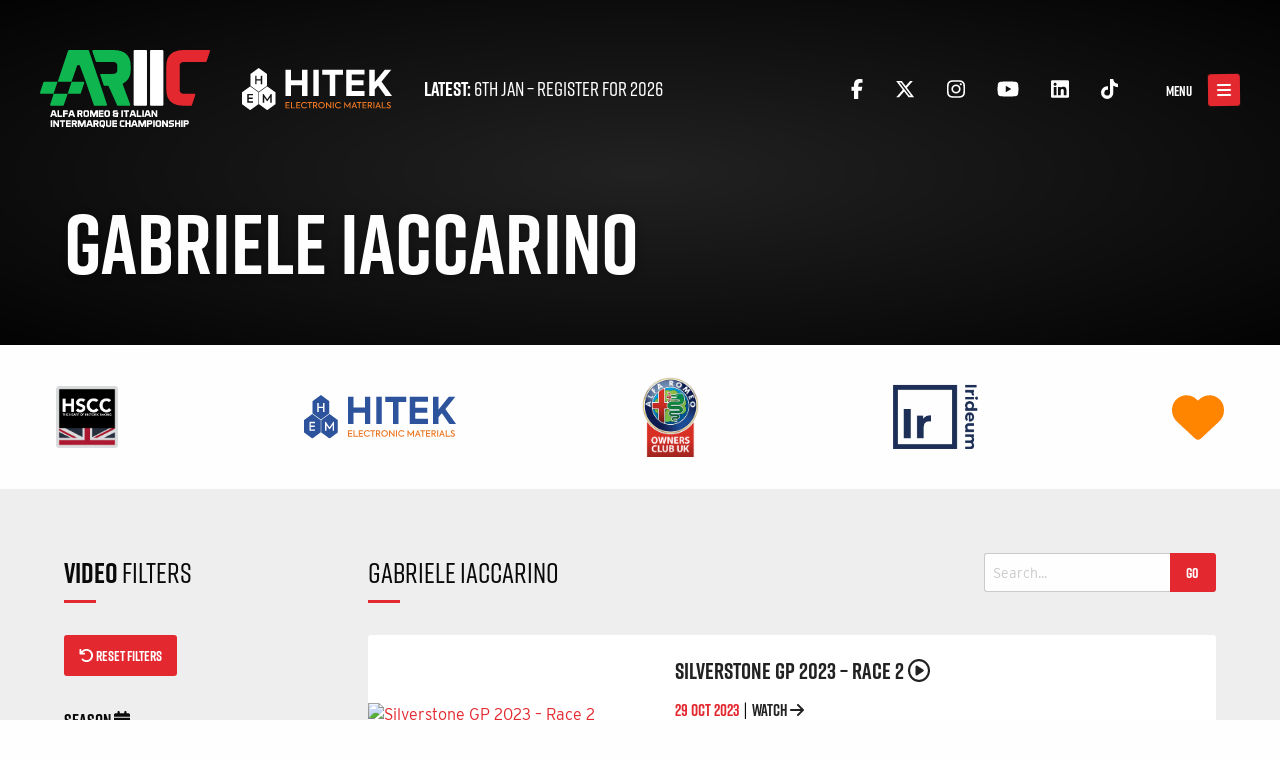

--- FILE ---
content_type: text/html; charset=UTF-8
request_url: https://alfaracer.com/video/driver/gabriele-iaccarino/
body_size: 13575
content:
<!doctype html>

<html class="no-js" lang="en-GB">

<head>
	<meta charset="utf-8">

	<!-- Force IE to use the latest rendering engine available -->
	<meta http-equiv="X-UA-Compatible" content="IE=edge">

	<!-- Mobile Meta -->
	<meta name="viewport" content="width=device-width, initial-scale=1.0">
	<meta class="foundation-mq">

	<!-- If Site Icon isn't set in customizer -->
	
	<link rel="pingback" href="https://alfaracer.com/xmlrpc.php">
	<link rel="stylesheet" href="https://use.typekit.net/xvu6obf.css">
	<script src="https://kit.fontawesome.com/c7e09d8a9a.js" crossorigin="anonymous"></script>

	<!-- Global site tag (gtag.js) - Google Analytics -->
	<script async src="https://www.googletagmanager.com/gtag/js?id=UA-49017400-1"></script>
	<script>
		window.dataLayer = window.dataLayer || [];

		function gtag() {
			dataLayer.push(arguments);
		}
		gtag('js', new Date());

		gtag('config', 'UA-49017400-1');
	</script>

	<meta name='robots' content='index, follow, max-image-preview:large, max-snippet:-1, max-video-preview:-1' />

	<!-- This site is optimized with the Yoast SEO plugin v26.7 - https://yoast.com/wordpress/plugins/seo/ -->
	<title>Gabriele Iaccarino Videos - 2026 HITEK Alfa Romeo &amp; Italian Intermarque Championship</title>
	<link rel="canonical" href="https://alfaracer.com/video/driver/gabriele-iaccarino/" />
	<meta property="og:locale" content="en_GB" />
	<meta property="og:type" content="article" />
	<meta property="og:title" content="Gabriele Iaccarino Videos - 2026 HITEK Alfa Romeo &amp; Italian Intermarque Championship" />
	<meta property="og:url" content="https://alfaracer.com/video/driver/gabriele-iaccarino/" />
	<meta property="og:site_name" content="2026 HITEK Alfa Romeo &amp; Italian Intermarque Championship" />
	<meta name="twitter:card" content="summary_large_image" />
	<meta name="twitter:site" content="@alfaracer" />
	<script type="application/ld+json" class="yoast-schema-graph">{"@context":"https://schema.org","@graph":[{"@type":"CollectionPage","@id":"https://alfaracer.com/video/driver/gabriele-iaccarino/","url":"https://alfaracer.com/video/driver/gabriele-iaccarino/","name":"Gabriele Iaccarino Videos - 2026 HITEK Alfa Romeo &amp; Italian Intermarque Championship","isPartOf":{"@id":"https://alfaracer.com/#website"},"breadcrumb":{"@id":"https://alfaracer.com/video/driver/gabriele-iaccarino/#breadcrumb"},"inLanguage":"en-GB"},{"@type":"BreadcrumbList","@id":"https://alfaracer.com/video/driver/gabriele-iaccarino/#breadcrumb","itemListElement":[{"@type":"ListItem","position":1,"name":"Home","item":"https://alfaracer.com/"},{"@type":"ListItem","position":2,"name":"Driver","item":"https://alfaracer.com/video/driver/"},{"@type":"ListItem","position":3,"name":"Gabriele Iaccarino"}]},{"@type":"WebSite","@id":"https://alfaracer.com/#website","url":"https://alfaracer.com/","name":"2026 HITEK Alfa Romeo &amp; Italian Intermarque Championship","description":"Organisers of the UK Alfa Romeo &amp; Italian Car Motor Racing Championship","publisher":{"@id":"https://alfaracer.com/#organization"},"potentialAction":[{"@type":"SearchAction","target":{"@type":"EntryPoint","urlTemplate":"https://alfaracer.com/?s={search_term_string}"},"query-input":{"@type":"PropertyValueSpecification","valueRequired":true,"valueName":"search_term_string"}}],"inLanguage":"en-GB"},{"@type":"Organization","@id":"https://alfaracer.com/#organization","name":"HITEK Electronic Materials Alfa Romeo Championship","url":"https://alfaracer.com/","logo":{"@type":"ImageObject","inLanguage":"en-GB","@id":"https://alfaracer.com/#/schema/logo/image/","url":"https://alfaracer.com/wp-content/uploads/2021/03/arca-logo-dark.png","contentUrl":"https://alfaracer.com/wp-content/uploads/2021/03/arca-logo-dark.png","width":2244,"height":1418,"caption":"HITEK Electronic Materials Alfa Romeo Championship"},"image":{"@id":"https://alfaracer.com/#/schema/logo/image/"},"sameAs":["https://www.facebook.com/AlfaRomeoChampionship/","https://x.com/alfaracer","https://www.instagram.com/alfaracer63/","https://www.youtube.com/channel/UC8fOOi6J63GCFm49YzmEHDQ","https://www.tiktok.com/@alfachampionship"]}]}</script>
	<!-- / Yoast SEO plugin. -->


<link rel='dns-prefetch' href='//ajax.googleapis.com' />
<link rel="alternate" type="application/rss+xml" title="2026 HITEK Alfa Romeo &amp; Italian Intermarque Championship &raquo; Feed" href="https://alfaracer.com/feed/" />
<link rel="alternate" type="application/rss+xml" title="2026 HITEK Alfa Romeo &amp; Italian Intermarque Championship &raquo; Comments Feed" href="https://alfaracer.com/comments/feed/" />
<link rel="alternate" type="application/rss+xml" title="2026 HITEK Alfa Romeo &amp; Italian Intermarque Championship &raquo; Gabriele Iaccarino Video Category Feed" href="https://alfaracer.com/video/driver/gabriele-iaccarino/feed/" />
<style id='wp-img-auto-sizes-contain-inline-css' type='text/css'>
img:is([sizes=auto i],[sizes^="auto," i]){contain-intrinsic-size:3000px 1500px}
/*# sourceURL=wp-img-auto-sizes-contain-inline-css */
</style>
<style id='wp-emoji-styles-inline-css' type='text/css'>

	img.wp-smiley, img.emoji {
		display: inline !important;
		border: none !important;
		box-shadow: none !important;
		height: 1em !important;
		width: 1em !important;
		margin: 0 0.07em !important;
		vertical-align: -0.1em !important;
		background: none !important;
		padding: 0 !important;
	}
/*# sourceURL=wp-emoji-styles-inline-css */
</style>
<style id='wp-block-library-inline-css' type='text/css'>
:root{--wp-block-synced-color:#7a00df;--wp-block-synced-color--rgb:122,0,223;--wp-bound-block-color:var(--wp-block-synced-color);--wp-editor-canvas-background:#ddd;--wp-admin-theme-color:#007cba;--wp-admin-theme-color--rgb:0,124,186;--wp-admin-theme-color-darker-10:#006ba1;--wp-admin-theme-color-darker-10--rgb:0,107,160.5;--wp-admin-theme-color-darker-20:#005a87;--wp-admin-theme-color-darker-20--rgb:0,90,135;--wp-admin-border-width-focus:2px}@media (min-resolution:192dpi){:root{--wp-admin-border-width-focus:1.5px}}.wp-element-button{cursor:pointer}:root .has-very-light-gray-background-color{background-color:#eee}:root .has-very-dark-gray-background-color{background-color:#313131}:root .has-very-light-gray-color{color:#eee}:root .has-very-dark-gray-color{color:#313131}:root .has-vivid-green-cyan-to-vivid-cyan-blue-gradient-background{background:linear-gradient(135deg,#00d084,#0693e3)}:root .has-purple-crush-gradient-background{background:linear-gradient(135deg,#34e2e4,#4721fb 50%,#ab1dfe)}:root .has-hazy-dawn-gradient-background{background:linear-gradient(135deg,#faaca8,#dad0ec)}:root .has-subdued-olive-gradient-background{background:linear-gradient(135deg,#fafae1,#67a671)}:root .has-atomic-cream-gradient-background{background:linear-gradient(135deg,#fdd79a,#004a59)}:root .has-nightshade-gradient-background{background:linear-gradient(135deg,#330968,#31cdcf)}:root .has-midnight-gradient-background{background:linear-gradient(135deg,#020381,#2874fc)}:root{--wp--preset--font-size--normal:16px;--wp--preset--font-size--huge:42px}.has-regular-font-size{font-size:1em}.has-larger-font-size{font-size:2.625em}.has-normal-font-size{font-size:var(--wp--preset--font-size--normal)}.has-huge-font-size{font-size:var(--wp--preset--font-size--huge)}.has-text-align-center{text-align:center}.has-text-align-left{text-align:left}.has-text-align-right{text-align:right}.has-fit-text{white-space:nowrap!important}#end-resizable-editor-section{display:none}.aligncenter{clear:both}.items-justified-left{justify-content:flex-start}.items-justified-center{justify-content:center}.items-justified-right{justify-content:flex-end}.items-justified-space-between{justify-content:space-between}.screen-reader-text{border:0;clip-path:inset(50%);height:1px;margin:-1px;overflow:hidden;padding:0;position:absolute;width:1px;word-wrap:normal!important}.screen-reader-text:focus{background-color:#ddd;clip-path:none;color:#444;display:block;font-size:1em;height:auto;left:5px;line-height:normal;padding:15px 23px 14px;text-decoration:none;top:5px;width:auto;z-index:100000}html :where(.has-border-color){border-style:solid}html :where([style*=border-top-color]){border-top-style:solid}html :where([style*=border-right-color]){border-right-style:solid}html :where([style*=border-bottom-color]){border-bottom-style:solid}html :where([style*=border-left-color]){border-left-style:solid}html :where([style*=border-width]){border-style:solid}html :where([style*=border-top-width]){border-top-style:solid}html :where([style*=border-right-width]){border-right-style:solid}html :where([style*=border-bottom-width]){border-bottom-style:solid}html :where([style*=border-left-width]){border-left-style:solid}html :where(img[class*=wp-image-]){height:auto;max-width:100%}:where(figure){margin:0 0 1em}html :where(.is-position-sticky){--wp-admin--admin-bar--position-offset:var(--wp-admin--admin-bar--height,0px)}@media screen and (max-width:600px){html :where(.is-position-sticky){--wp-admin--admin-bar--position-offset:0px}}

/*# sourceURL=wp-block-library-inline-css */
</style><link rel='stylesheet' id='wc-blocks-style-css' href='https://alfaracer.com/wp-content/plugins/woocommerce/assets/client/blocks/wc-blocks.css?ver=wc-10.4.3' type='text/css' media='all' />
<style id='global-styles-inline-css' type='text/css'>
:root{--wp--preset--aspect-ratio--square: 1;--wp--preset--aspect-ratio--4-3: 4/3;--wp--preset--aspect-ratio--3-4: 3/4;--wp--preset--aspect-ratio--3-2: 3/2;--wp--preset--aspect-ratio--2-3: 2/3;--wp--preset--aspect-ratio--16-9: 16/9;--wp--preset--aspect-ratio--9-16: 9/16;--wp--preset--color--black: #000000;--wp--preset--color--cyan-bluish-gray: #abb8c3;--wp--preset--color--white: #ffffff;--wp--preset--color--pale-pink: #f78da7;--wp--preset--color--vivid-red: #cf2e2e;--wp--preset--color--luminous-vivid-orange: #ff6900;--wp--preset--color--luminous-vivid-amber: #fcb900;--wp--preset--color--light-green-cyan: #7bdcb5;--wp--preset--color--vivid-green-cyan: #00d084;--wp--preset--color--pale-cyan-blue: #8ed1fc;--wp--preset--color--vivid-cyan-blue: #0693e3;--wp--preset--color--vivid-purple: #9b51e0;--wp--preset--gradient--vivid-cyan-blue-to-vivid-purple: linear-gradient(135deg,rgb(6,147,227) 0%,rgb(155,81,224) 100%);--wp--preset--gradient--light-green-cyan-to-vivid-green-cyan: linear-gradient(135deg,rgb(122,220,180) 0%,rgb(0,208,130) 100%);--wp--preset--gradient--luminous-vivid-amber-to-luminous-vivid-orange: linear-gradient(135deg,rgb(252,185,0) 0%,rgb(255,105,0) 100%);--wp--preset--gradient--luminous-vivid-orange-to-vivid-red: linear-gradient(135deg,rgb(255,105,0) 0%,rgb(207,46,46) 100%);--wp--preset--gradient--very-light-gray-to-cyan-bluish-gray: linear-gradient(135deg,rgb(238,238,238) 0%,rgb(169,184,195) 100%);--wp--preset--gradient--cool-to-warm-spectrum: linear-gradient(135deg,rgb(74,234,220) 0%,rgb(151,120,209) 20%,rgb(207,42,186) 40%,rgb(238,44,130) 60%,rgb(251,105,98) 80%,rgb(254,248,76) 100%);--wp--preset--gradient--blush-light-purple: linear-gradient(135deg,rgb(255,206,236) 0%,rgb(152,150,240) 100%);--wp--preset--gradient--blush-bordeaux: linear-gradient(135deg,rgb(254,205,165) 0%,rgb(254,45,45) 50%,rgb(107,0,62) 100%);--wp--preset--gradient--luminous-dusk: linear-gradient(135deg,rgb(255,203,112) 0%,rgb(199,81,192) 50%,rgb(65,88,208) 100%);--wp--preset--gradient--pale-ocean: linear-gradient(135deg,rgb(255,245,203) 0%,rgb(182,227,212) 50%,rgb(51,167,181) 100%);--wp--preset--gradient--electric-grass: linear-gradient(135deg,rgb(202,248,128) 0%,rgb(113,206,126) 100%);--wp--preset--gradient--midnight: linear-gradient(135deg,rgb(2,3,129) 0%,rgb(40,116,252) 100%);--wp--preset--font-size--small: 13px;--wp--preset--font-size--medium: 20px;--wp--preset--font-size--large: 36px;--wp--preset--font-size--x-large: 42px;--wp--preset--spacing--20: 0.44rem;--wp--preset--spacing--30: 0.67rem;--wp--preset--spacing--40: 1rem;--wp--preset--spacing--50: 1.5rem;--wp--preset--spacing--60: 2.25rem;--wp--preset--spacing--70: 3.38rem;--wp--preset--spacing--80: 5.06rem;--wp--preset--shadow--natural: 6px 6px 9px rgba(0, 0, 0, 0.2);--wp--preset--shadow--deep: 12px 12px 50px rgba(0, 0, 0, 0.4);--wp--preset--shadow--sharp: 6px 6px 0px rgba(0, 0, 0, 0.2);--wp--preset--shadow--outlined: 6px 6px 0px -3px rgb(255, 255, 255), 6px 6px rgb(0, 0, 0);--wp--preset--shadow--crisp: 6px 6px 0px rgb(0, 0, 0);}:where(.is-layout-flex){gap: 0.5em;}:where(.is-layout-grid){gap: 0.5em;}body .is-layout-flex{display: flex;}.is-layout-flex{flex-wrap: wrap;align-items: center;}.is-layout-flex > :is(*, div){margin: 0;}body .is-layout-grid{display: grid;}.is-layout-grid > :is(*, div){margin: 0;}:where(.wp-block-columns.is-layout-flex){gap: 2em;}:where(.wp-block-columns.is-layout-grid){gap: 2em;}:where(.wp-block-post-template.is-layout-flex){gap: 1.25em;}:where(.wp-block-post-template.is-layout-grid){gap: 1.25em;}.has-black-color{color: var(--wp--preset--color--black) !important;}.has-cyan-bluish-gray-color{color: var(--wp--preset--color--cyan-bluish-gray) !important;}.has-white-color{color: var(--wp--preset--color--white) !important;}.has-pale-pink-color{color: var(--wp--preset--color--pale-pink) !important;}.has-vivid-red-color{color: var(--wp--preset--color--vivid-red) !important;}.has-luminous-vivid-orange-color{color: var(--wp--preset--color--luminous-vivid-orange) !important;}.has-luminous-vivid-amber-color{color: var(--wp--preset--color--luminous-vivid-amber) !important;}.has-light-green-cyan-color{color: var(--wp--preset--color--light-green-cyan) !important;}.has-vivid-green-cyan-color{color: var(--wp--preset--color--vivid-green-cyan) !important;}.has-pale-cyan-blue-color{color: var(--wp--preset--color--pale-cyan-blue) !important;}.has-vivid-cyan-blue-color{color: var(--wp--preset--color--vivid-cyan-blue) !important;}.has-vivid-purple-color{color: var(--wp--preset--color--vivid-purple) !important;}.has-black-background-color{background-color: var(--wp--preset--color--black) !important;}.has-cyan-bluish-gray-background-color{background-color: var(--wp--preset--color--cyan-bluish-gray) !important;}.has-white-background-color{background-color: var(--wp--preset--color--white) !important;}.has-pale-pink-background-color{background-color: var(--wp--preset--color--pale-pink) !important;}.has-vivid-red-background-color{background-color: var(--wp--preset--color--vivid-red) !important;}.has-luminous-vivid-orange-background-color{background-color: var(--wp--preset--color--luminous-vivid-orange) !important;}.has-luminous-vivid-amber-background-color{background-color: var(--wp--preset--color--luminous-vivid-amber) !important;}.has-light-green-cyan-background-color{background-color: var(--wp--preset--color--light-green-cyan) !important;}.has-vivid-green-cyan-background-color{background-color: var(--wp--preset--color--vivid-green-cyan) !important;}.has-pale-cyan-blue-background-color{background-color: var(--wp--preset--color--pale-cyan-blue) !important;}.has-vivid-cyan-blue-background-color{background-color: var(--wp--preset--color--vivid-cyan-blue) !important;}.has-vivid-purple-background-color{background-color: var(--wp--preset--color--vivid-purple) !important;}.has-black-border-color{border-color: var(--wp--preset--color--black) !important;}.has-cyan-bluish-gray-border-color{border-color: var(--wp--preset--color--cyan-bluish-gray) !important;}.has-white-border-color{border-color: var(--wp--preset--color--white) !important;}.has-pale-pink-border-color{border-color: var(--wp--preset--color--pale-pink) !important;}.has-vivid-red-border-color{border-color: var(--wp--preset--color--vivid-red) !important;}.has-luminous-vivid-orange-border-color{border-color: var(--wp--preset--color--luminous-vivid-orange) !important;}.has-luminous-vivid-amber-border-color{border-color: var(--wp--preset--color--luminous-vivid-amber) !important;}.has-light-green-cyan-border-color{border-color: var(--wp--preset--color--light-green-cyan) !important;}.has-vivid-green-cyan-border-color{border-color: var(--wp--preset--color--vivid-green-cyan) !important;}.has-pale-cyan-blue-border-color{border-color: var(--wp--preset--color--pale-cyan-blue) !important;}.has-vivid-cyan-blue-border-color{border-color: var(--wp--preset--color--vivid-cyan-blue) !important;}.has-vivid-purple-border-color{border-color: var(--wp--preset--color--vivid-purple) !important;}.has-vivid-cyan-blue-to-vivid-purple-gradient-background{background: var(--wp--preset--gradient--vivid-cyan-blue-to-vivid-purple) !important;}.has-light-green-cyan-to-vivid-green-cyan-gradient-background{background: var(--wp--preset--gradient--light-green-cyan-to-vivid-green-cyan) !important;}.has-luminous-vivid-amber-to-luminous-vivid-orange-gradient-background{background: var(--wp--preset--gradient--luminous-vivid-amber-to-luminous-vivid-orange) !important;}.has-luminous-vivid-orange-to-vivid-red-gradient-background{background: var(--wp--preset--gradient--luminous-vivid-orange-to-vivid-red) !important;}.has-very-light-gray-to-cyan-bluish-gray-gradient-background{background: var(--wp--preset--gradient--very-light-gray-to-cyan-bluish-gray) !important;}.has-cool-to-warm-spectrum-gradient-background{background: var(--wp--preset--gradient--cool-to-warm-spectrum) !important;}.has-blush-light-purple-gradient-background{background: var(--wp--preset--gradient--blush-light-purple) !important;}.has-blush-bordeaux-gradient-background{background: var(--wp--preset--gradient--blush-bordeaux) !important;}.has-luminous-dusk-gradient-background{background: var(--wp--preset--gradient--luminous-dusk) !important;}.has-pale-ocean-gradient-background{background: var(--wp--preset--gradient--pale-ocean) !important;}.has-electric-grass-gradient-background{background: var(--wp--preset--gradient--electric-grass) !important;}.has-midnight-gradient-background{background: var(--wp--preset--gradient--midnight) !important;}.has-small-font-size{font-size: var(--wp--preset--font-size--small) !important;}.has-medium-font-size{font-size: var(--wp--preset--font-size--medium) !important;}.has-large-font-size{font-size: var(--wp--preset--font-size--large) !important;}.has-x-large-font-size{font-size: var(--wp--preset--font-size--x-large) !important;}
/*# sourceURL=global-styles-inline-css */
</style>

<style id='classic-theme-styles-inline-css' type='text/css'>
/*! This file is auto-generated */
.wp-block-button__link{color:#fff;background-color:#32373c;border-radius:9999px;box-shadow:none;text-decoration:none;padding:calc(.667em + 2px) calc(1.333em + 2px);font-size:1.125em}.wp-block-file__button{background:#32373c;color:#fff;text-decoration:none}
/*# sourceURL=/wp-includes/css/classic-themes.min.css */
</style>
<link rel='stylesheet' id='woocommerce-layout-css' href='https://alfaracer.com/wp-content/plugins/woocommerce/assets/css/woocommerce-layout.css?ver=10.4.3' type='text/css' media='all' />
<link rel='stylesheet' id='woocommerce-smallscreen-css' href='https://alfaracer.com/wp-content/plugins/woocommerce/assets/css/woocommerce-smallscreen.css?ver=10.4.3' type='text/css' media='only screen and (max-width: 768px)' />
<link rel='stylesheet' id='woocommerce-general-css' href='https://alfaracer.com/wp-content/plugins/woocommerce/assets/css/woocommerce.css?ver=10.4.3' type='text/css' media='all' />
<style id='woocommerce-inline-inline-css' type='text/css'>
.woocommerce form .form-row .required { visibility: visible; }
/*# sourceURL=woocommerce-inline-inline-css */
</style>
<link rel='stylesheet' id='site-css-css' href='https://alfaracer.com/wp-content/themes/alfaracer/assets/styles/style.css?ver=1672779962' type='text/css' media='all' />
<link rel='stylesheet' id='justified-css-css' href='https://alfaracer.com/wp-content/themes/alfaracer/assets/styles/justifiedGallery.min.css?ver=all' type='text/css' media='all' />
<script type="text/javascript" src="https://ajax.googleapis.com/ajax/libs/jquery/3.1.1/jquery.min.js" id="jquery-js"></script>
<script type="text/javascript" src="https://alfaracer.com/wp-content/plugins/woocommerce/assets/js/jquery-blockui/jquery.blockUI.min.js?ver=2.7.0-wc.10.4.3" id="wc-jquery-blockui-js" defer="defer" data-wp-strategy="defer"></script>
<script type="text/javascript" id="wc-add-to-cart-js-extra">
/* <![CDATA[ */
var wc_add_to_cart_params = {"ajax_url":"/wp-admin/admin-ajax.php","wc_ajax_url":"/?wc-ajax=%%endpoint%%","i18n_view_cart":"View basket","cart_url":"https://alfaracer.com/basket/","is_cart":"","cart_redirect_after_add":"no"};
//# sourceURL=wc-add-to-cart-js-extra
/* ]]> */
</script>
<script type="text/javascript" src="https://alfaracer.com/wp-content/plugins/woocommerce/assets/js/frontend/add-to-cart.min.js?ver=10.4.3" id="wc-add-to-cart-js" defer="defer" data-wp-strategy="defer"></script>
<script type="text/javascript" src="https://alfaracer.com/wp-content/plugins/woocommerce/assets/js/js-cookie/js.cookie.min.js?ver=2.1.4-wc.10.4.3" id="wc-js-cookie-js" defer="defer" data-wp-strategy="defer"></script>
<script type="text/javascript" id="woocommerce-js-extra">
/* <![CDATA[ */
var woocommerce_params = {"ajax_url":"/wp-admin/admin-ajax.php","wc_ajax_url":"/?wc-ajax=%%endpoint%%","i18n_password_show":"Show password","i18n_password_hide":"Hide password"};
//# sourceURL=woocommerce-js-extra
/* ]]> */
</script>
<script type="text/javascript" src="https://alfaracer.com/wp-content/plugins/woocommerce/assets/js/frontend/woocommerce.min.js?ver=10.4.3" id="woocommerce-js" defer="defer" data-wp-strategy="defer"></script>
<script type="text/javascript" id="WCPAY_ASSETS-js-extra">
/* <![CDATA[ */
var wcpayAssets = {"url":"https://alfaracer.com/wp-content/plugins/woocommerce-payments/dist/"};
//# sourceURL=WCPAY_ASSETS-js-extra
/* ]]> */
</script>
<script type="text/javascript" src="https://alfaracer.com/wp-content/themes/alfaracer/assets/scripts/jquery.justifiedGallery.min.js?ver=1" id="justified-js-js"></script>
<link rel="https://api.w.org/" href="https://alfaracer.com/wp-json/" /><link rel="alternate" title="JSON" type="application/json" href="https://alfaracer.com/wp-json/wp/v2/video/253" />	<noscript><style>.woocommerce-product-gallery{ opacity: 1 !important; }</style></noscript>
	<link rel="icon" href="https://alfaracer.com/wp-content/uploads/2020/11/favicon.svg" sizes="32x32" />
<link rel="icon" href="https://alfaracer.com/wp-content/uploads/2020/11/favicon.svg" sizes="192x192" />
<link rel="apple-touch-icon" href="https://alfaracer.com/wp-content/uploads/2020/11/favicon.svg" />
<meta name="msapplication-TileImage" content="https://alfaracer.com/wp-content/uploads/2020/11/favicon.svg" />

<link rel='stylesheet' id='fifu-woo-css' href='https://alfaracer.com/wp-content/plugins/featured-image-from-url/includes/html/css/woo.css?ver=5.3.2' type='text/css' media='all' />
<style id='fifu-woo-inline-css' type='text/css'>
img.zoomImg {display:inline !important}
/*# sourceURL=fifu-woo-inline-css */
</style>
</head>

<body class="archive tax-video term-gabriele-iaccarino term-253 wp-theme-alfaracer theme-alfaracer woocommerce-no-js">

	<div class="off-canvas-wrapper">

		<div class="off-canvas position-right" id="off-canvas" data-off-canvas>

	<h4>Menu</h4>

	<ul id="offcanvas-nav" class="vertical menu accordion-menu" data-accordion-menu><li id="menu-item-9764" class="home menu-item menu-item-type-post_type menu-item-object-page menu-item-home menu-item-9764"><a href="https://alfaracer.com/">Home</a></li>
<li id="menu-item-9889" class="news menu-item menu-item-type-post_type menu-item-object-page current_page_parent menu-item-9889"><a href="https://alfaracer.com/news/">News</a></li>
<li id="menu-item-25351" class="menu-item menu-item-type-post_type menu-item-object-page menu-item-has-children menu-item-25351"><a href="https://alfaracer.com/2026-season/">2026 Season</a>
<ul class="vertical menu">
	<li id="menu-item-9777" class="menu-item menu-item-type-custom menu-item-object-custom menu-item-9777"><a href="https://alfaracer.com/events/season/2026/">Calendar</a></li>
	<li id="menu-item-9778" class="menu-item menu-item-type-custom menu-item-object-custom menu-item-9778"><a href="https://alfaracer.com/drivers/season/2026/">Drivers</a></li>
	<li id="menu-item-11588" class="menu-item menu-item-type-custom menu-item-object-custom menu-item-11588"><a href="https://alfaracer.com/videos">Videos</a></li>
	<li id="menu-item-1296" class="menu-item menu-item-type-post_type menu-item-object-page menu-item-1296"><a href="https://alfaracer.com/championship/lap-records/">Lap Records</a></li>
</ul>
</li>
<li id="menu-item-50" class="nav-col menu-item menu-item-type-post_type menu-item-object-page menu-item-has-children menu-item-50"><a href="https://alfaracer.com/championship/">Championship</a>
<ul class="vertical menu">
	<li id="menu-item-10246" class="menu-item menu-item-type-post_type menu-item-object-page menu-item-10246"><a href="https://alfaracer.com/championship/">About</a></li>
	<li id="menu-item-73" class="menu-item menu-item-type-post_type menu-item-object-page menu-item-73"><a href="https://alfaracer.com/championship/class-structure/">Class Structure</a></li>
	<li id="menu-item-55" class="menu-item menu-item-type-post_type menu-item-object-page menu-item-55"><a href="https://alfaracer.com/championship/regulations/">Regulations</a></li>
	<li id="menu-item-10039" class="menu-item menu-item-type-post_type menu-item-object-page menu-item-10039"><a href="https://alfaracer.com/go-racing/">How do I start?</a></li>
	<li id="menu-item-19882" class="menu-item menu-item-type-post_type menu-item-object-page menu-item-19882"><a href="https://alfaracer.com/championship/sponsorship/">Sponsorship</a></li>
	<li id="menu-item-51" class="menu-item menu-item-type-post_type menu-item-object-page menu-item-51"><a href="https://alfaracer.com/championship/panel/">Panel</a></li>
	<li id="menu-item-13544" class="menu-item menu-item-type-post_type menu-item-object-page menu-item-13544"><a href="https://alfaracer.com/championship/regulations/code-of-conduct-for-circuit-racing/">Code of Conduct</a></li>
</ul>
</li>
<li id="menu-item-125" class="nav-col menu-item menu-item-type-post_type menu-item-object-page menu-item-has-children menu-item-125"><a href="https://alfaracer.com/history/">History</a>
<ul class="vertical menu">
	<li id="menu-item-126" class="menu-item menu-item-type-post_type menu-item-object-page menu-item-126"><a href="https://alfaracer.com/history/champions/">Champions</a></li>
	<li id="menu-item-10610" class="menu-item menu-item-type-post_type menu-item-object-page menu-item-10610"><a href="https://alfaracer.com/history/drivers/">Drivers</a></li>
	<li id="menu-item-25353" class="menu-item menu-item-type-post_type menu-item-object-page menu-item-25353"><a href="https://alfaracer.com/2025-season/">2025 Season</a></li>
	<li id="menu-item-23804" class="menu-item menu-item-type-post_type menu-item-object-page menu-item-23804"><a href="https://alfaracer.com/2024-season/">2024 Season</a></li>
	<li id="menu-item-23098" class="menu-item menu-item-type-post_type menu-item-object-page menu-item-23098"><a href="https://alfaracer.com/2023-season/">2023 Season</a></li>
	<li id="menu-item-23099" class="menu-item menu-item-type-post_type menu-item-object-page menu-item-23099"><a href="https://alfaracer.com/2022-season/">2022 Season</a></li>
	<li id="menu-item-22261" class="menu-item menu-item-type-post_type menu-item-object-page menu-item-22261"><a href="https://alfaracer.com/2021-season/">2021 Season</a></li>
	<li id="menu-item-17069" class="menu-item menu-item-type-post_type menu-item-object-page menu-item-17069"><a href="https://alfaracer.com/2020-season/">2020 Season</a></li>
	<li id="menu-item-17070" class="menu-item menu-item-type-post_type menu-item-object-page menu-item-17070"><a href="https://alfaracer.com/2019-season/">2019 Season</a></li>
	<li id="menu-item-8638" class="nav-col menu-item menu-item-type-post_type menu-item-object-page menu-item-8638"><a href="https://alfaracer.com/2018-season/">2018 Season</a></li>
	<li id="menu-item-9752" class="menu-item menu-item-type-post_type menu-item-object-page menu-item-9752"><a href="https://alfaracer.com/2017-season/">2017 Season</a></li>
	<li id="menu-item-9746" class="menu-item menu-item-type-post_type menu-item-object-page menu-item-9746"><a href="https://alfaracer.com/2016-season/">2016 Season</a></li>
	<li id="menu-item-9740" class="menu-item menu-item-type-post_type menu-item-object-page menu-item-9740"><a href="https://alfaracer.com/2015-season/">2015 Season</a></li>
	<li id="menu-item-9734" class="menu-item menu-item-type-post_type menu-item-object-page menu-item-9734"><a href="https://alfaracer.com/2014-season/">2014 Season</a></li>
</ul>
</li>
<li id="menu-item-22282" class="menu-item menu-item-type-post_type menu-item-object-page menu-item-has-children menu-item-22282"><a href="https://alfaracer.com/shop/">Shop</a>
<ul class="vertical menu">
	<li id="menu-item-10337" class="menu-item menu-item-type-post_type menu-item-object-page menu-item-10337"><a href="https://alfaracer.com/shop/">Cars for Sale</a></li>
	<li id="menu-item-22281" class="menu-item menu-item-type-post_type menu-item-object-page menu-item-22281"><a href="https://alfaracer.com/basket/">Basket</a></li>
	<li id="menu-item-22283" class="menu-item menu-item-type-post_type menu-item-object-page menu-item-22283"><a href="https://alfaracer.com/my-account/">My Account</a></li>
</ul>
</li>
</ul>
	<img class="logo" src="https://alfaracer.com/wp-content/themes/alfaracer/assets/svg/arca-simple-green.svg" alt="2026 HITEK Alfa Romeo &amp; Italian Intermarque Championship" width="70" />

	
</div>
		<div class="off-canvas-content" data-off-canvas-content>

			
							<header class="header simple focuspoint" data-focus-x="0" data-focus-y="0" data-image-w="1600" data-image-h="686" role="banner">

								<!-- <img class="focus-img" src="https://live.staticflickr.com/65535/54015934795_c2ad28c6f3_h.jpg" alt="Silverstone GP 2023 &#8211; Race 2" /> -->

							
							<div class="top-bar" id="top-bar-menu">
	<div class="top-bar-left">
		<ul class="menu align-middle">
			<li>
				<a class="logo" href="https://alfaracer.com">
					<img src="https://alfaracer.com/wp-content/themes/alfaracer/assets/svg/ariic_logo.svg" alt="2026 HITEK Alfa Romeo &amp; Italian Intermarque Championship" width="170" />
				</a>
			</li>
			<li class="show-for-medium">
				<a href="https://www.hitek-ltd.co.uk/" target="_blank">
					<img src="https://alfaracer.com/wp-content/themes/alfaracer/assets/images/sponsors/hitek-25-logo-white.svg" alt="Hitek Electronic Materials" width="150" />
				</a>
			</li>
			<li class="show-for-large">
				<p style="margin: 0;text-align: left"><strong>Latest:</strong> 6th Jan &#8211; <a href="https://alfaracer.com/product/2026-ariic-membership/">Register for 2026</a></p>
			</li>
		</ul>
	</div>
	<div class="top-bar-right">
		<ul class="menu align-middle">
			<li class="show-for-xlarge"><a class="social" target="_blank" href="https://www.facebook.com/ariichampionship/"><i class="fab fa-facebook-f"></i></a></li>
			<li class="show-for-xlarge"><a class="social" target="_blank" href="https://x.com/ariic_uk"><i class="fab fa-x-twitter"></i></a></li>
			<li class="show-for-xlarge"><a class="social" target="_blank" href="https://www.instagram.com/ariic_uk/"><i class="fab fa-instagram"></i></a></li>
			<li class="show-for-xlarge"><a class="social" target="_blank" href="https://www.youtube.com/@ariic_uk"><i class="fab fa-youtube"></i></a></li>
			<li class="show-for-xlarge"><a class="social" target="_blank" href="https://www.linkedin.com/company/ariic-uk"><i class="fab fa-linkedin"></i></a></li>
			<li class="show-for-xlarge"><a class="social" target="_blank" href="https://www.tiktok.com/@ariic_uk"><i class="fab fa-tiktok"></i></a></li>

						
			<li class="label">Menu</li>
			<li><button class="menu-bars" type="button" data-toggle="off-canvas"><i class="fas fa-bars"></i></button></li>
		</ul>
	</div>
</div>
							<div class="grid-x grid-padding-x align-center" id="banner">

	<div class="large-12 cell">

		
			<h1>
				<strong>Gabriele Iaccarino				</strong>
			</h1>

		
	</div>

</div>

							</header> <!-- end .header -->
	<div class="content sponsors">

	<div class="grid-x text-center align-justify align-middle">

		<!-- <div class="cell shrink">

			<a href="https://www.750mc.co.uk/" title="750 Motor Club" target="_blank">
				<img class="sq" src="https://alfaracer.com/wp-content/themes/alfaracer/assets/images/sponsors/750mc_logo.png" alt="750 Motor Club" />
			</a>

		</div> -->

		<div class="cell shrink">

			<a href="https://hscc.org.uk/" title="HSCC" target="_blank">
				<img width="110" class="sq" src="https://alfaracer.com/wp-content/themes/alfaracer/assets/images/sponsors/hscc-new.png" alt="HSCC" />
			</a>

		</div>

		<div class="cell shrink">

			<a href="https://alfaracer.com/championship/sponsorship/hitek-electronic-materials/" title="HITEK">
				<img width="200" src="https://alfaracer.com/wp-content/themes/alfaracer/assets/images/sponsors/hitek-25-logo.svg" alt="Hitek Electronic Materials" />
			</a>

		</div>

		<div class="cell shrink">

			<a href="http://www.aroc-uk.com/" title="AROC" target="_blank">
				<img class="sq" src="https://alfaracer.com/wp-content/themes/alfaracer/assets/images/sponsors/arca_sponsor_aroc_hr.png" alt="AROC" />
			</a>

		</div>

		<div class="cell shrink">

			<a href="https://wsp-engineering.co.uk/" title="Irideum" target="_blank">
				<img class="sq" src="https://alfaracer.com/wp-content/themes/alfaracer/assets/images/sponsors/irideum.png" alt="Irideum" />
			</a>

		</div>

		<!-- <div class="cell shrink">

			<a href="https://grove-dean-motorsport.com/" title="Grove & Dean Motorsport Insurance" target="_blank">
				<img class="100" src="https://alfaracer.com/wp-content/themes/alfaracer/assets/images/sponsors/grove-dean.jpg" alt="Grove & Dean Motorsport Insurance" />
			</a>

		</div> -->

		<div class="cell shrink">

			<a href="https://www.marshals.co.uk/" title="British Motorsports Marshals Club" target="_blank">
				<img width="100" src="https://alfaracer.com/wp-content/themes/alfaracer/assets/images/sponsors/heart.svg" alt="British Motorsports Marshals Club" />
			</a>

		</div>

	</div>

</div>	
		<div class="content list" id="video-section">
					 
			<div class="grid-x grid-padding-x">
				
				<div class="medium-3 cell video-filters show-for-medium">
					
					<h3><strong>Video</strong> Filters</h3>

<a class="button" href="https://alfaracer.com/videos" title="Reset"><i class="fas fa-undo"></i> Reset Filters</a>

<h5>Season <i class="fas fa-calendar"></i></h5>
<aside>
	<ul>
		<li><a href='https://alfaracer.com/2025/?post_type=videos'>2025</a></li>
	<li><a href='https://alfaracer.com/2024/?post_type=videos'>2024</a></li>
	<li><a href='https://alfaracer.com/2023/?post_type=videos'>2023</a></li>
	<li><a href='https://alfaracer.com/2022/?post_type=videos'>2022</a></li>
	<li><a href='https://alfaracer.com/2021/?post_type=videos'>2021</a></li>
	<li><a href='https://alfaracer.com/2020/?post_type=videos'>2020</a></li>
	<li><a href='https://alfaracer.com/2019/?post_type=videos'>2019</a></li>
	<li><a href='https://alfaracer.com/2018/?post_type=videos'>2018</a></li>
	<li><a href='https://alfaracer.com/2017/?post_type=videos'>2017</a></li>
	<li><a href='https://alfaracer.com/2016/?post_type=videos'>2016</a></li>
	<li><a href='https://alfaracer.com/2015/?post_type=videos'>2015</a></li>
	<li><a href='https://alfaracer.com/2014/?post_type=videos'>2014</a></li>
	<li><a href='https://alfaracer.com/2013/?post_type=videos'>2013</a></li>
	<li><a href='https://alfaracer.com/2012/?post_type=videos'>2012</a></li>
	<li><a href='https://alfaracer.com/2011/?post_type=videos'>2011</a></li>
	<li><a href='https://alfaracer.com/2010/?post_type=videos'>2010</a></li>
	<li><a href='https://alfaracer.com/2009/?post_type=videos'>2009</a></li>
	<li><a href='https://alfaracer.com/2008/?post_type=videos'>2008</a></li>
	<li><a href='https://alfaracer.com/2007/?post_type=videos'>2007</a></li>
	<li><a href='https://alfaracer.com/1999/?post_type=videos'>1999</a></li>
	<li><a href='https://alfaracer.com/1994/?post_type=videos'>1994</a></li>
	<li><a href='https://alfaracer.com/1992/?post_type=videos'>1992</a></li>
	<li><a href='https://alfaracer.com/1989/?post_type=videos'>1989</a></li>
	<li><a href='https://alfaracer.com/1988/?post_type=videos'>1988</a></li>
	</ul>
</aside>

<h5>Circuit <i class="fas fa-map-marker-alt"></i></h5>
<aside>
	<ul class="vertical menu accordion-menu" data-accordion-menu>
		<li class="cat-item cat-item-172"><a href="https://alfaracer.com/video/circuit/anglesey/">Anglesey</a>
<ul class='children'>
	<li class="cat-item cat-item-173"><a href="https://alfaracer.com/video/circuit/anglesey/anglesey-coastal/">Coastal</a>
</li>
	<li class="cat-item cat-item-223"><a href="https://alfaracer.com/video/circuit/anglesey/int-gp/">Int GP</a>
</li>
</ul>
</li>
	<li class="cat-item cat-item-188"><a href="https://alfaracer.com/video/circuit/brands-hatch/">Brands Hatch</a>
<ul class='children'>
	<li class="cat-item cat-item-230"><a href="https://alfaracer.com/video/circuit/brands-hatch/gp-brands-hatch/">GP</a>
</li>
	<li class="cat-item cat-item-189"><a href="https://alfaracer.com/video/circuit/brands-hatch/brands-hatch-indy/">Indy</a>
</li>
</ul>
</li>
	<li class="cat-item cat-item-162"><a href="https://alfaracer.com/video/circuit/cadwell-park/">Cadwell Park</a>
</li>
	<li class="cat-item cat-item-197"><a href="https://alfaracer.com/video/circuit/castle-combe/">Castle Combe</a>
</li>
	<li class="cat-item cat-item-163"><a href="https://alfaracer.com/video/circuit/croft/">Croft</a>
</li>
	<li class="cat-item cat-item-150"><a href="https://alfaracer.com/video/circuit/donington-park/">Donington Park</a>
<ul class='children'>
	<li class="cat-item cat-item-151"><a href="https://alfaracer.com/video/circuit/donington-park/donington-park-gp/">GP</a>
</li>
	<li class="cat-item cat-item-191"><a href="https://alfaracer.com/video/circuit/donington-park/donington-park-national/">National</a>
</li>
</ul>
</li>
	<li class="cat-item cat-item-166"><a href="https://alfaracer.com/video/circuit/knockhill/">Knockhill</a>
</li>
	<li class="cat-item cat-item-204"><a href="https://alfaracer.com/video/circuit/mallory-park/">Mallory Park</a>
</li>
	<li class="cat-item cat-item-159"><a href="https://alfaracer.com/video/circuit/oulton-park/">Oulton Park</a>
<ul class='children'>
	<li class="cat-item cat-item-165"><a href="https://alfaracer.com/video/circuit/oulton-park/fosters/">Fosters</a>
</li>
	<li class="cat-item cat-item-158"><a href="https://alfaracer.com/video/circuit/oulton-park/oulton-park-international/">Int</a>
</li>
	<li class="cat-item cat-item-244"><a href="https://alfaracer.com/video/circuit/oulton-park/island/">Island</a>
</li>
</ul>
</li>
	<li class="cat-item cat-item-176"><a href="https://alfaracer.com/video/circuit/rockingham/">Rockingham</a>
</li>
	<li class="cat-item cat-item-140"><a href="https://alfaracer.com/video/circuit/silverstone/">Silverstone</a>
<ul class='children'>
	<li class="cat-item cat-item-226"><a href="https://alfaracer.com/video/circuit/silverstone/gp/">GP</a>
</li>
	<li class="cat-item cat-item-177"><a href="https://alfaracer.com/video/circuit/silverstone/silverstone-international/">Int</a>
</li>
	<li class="cat-item cat-item-138"><a href="https://alfaracer.com/video/circuit/silverstone/silverstone-national/">National</a>
</li>
</ul>
</li>
	<li class="cat-item cat-item-169"><a href="https://alfaracer.com/video/circuit/snetterton/">Snetterton</a>
<ul class='children'>
	<li class="cat-item cat-item-170"><a href="https://alfaracer.com/video/circuit/snetterton/snetterton-200/">200</a>
</li>
	<li class="cat-item cat-item-195"><a href="https://alfaracer.com/video/circuit/snetterton/snetterton-300/">300</a>
</li>
	<li class="cat-item cat-item-167"><a href="https://alfaracer.com/video/circuit/snetterton/original/">Original</a>
</li>
</ul>
</li>
	<li class="cat-item cat-item-218"><a href="https://alfaracer.com/video/circuit/thruxton/">Thruxton</a>
</li>
	<li class="cat-item cat-item-196"><a href="https://alfaracer.com/video/circuit/zolder/">Zolder</a>
</li>
	</ul>
</aside>

<h5>Class <i class="fas fa-flag-checkered"></i></h5>
<aside>
	<ul>
		<li class="cat-item cat-item-214"><a href="https://alfaracer.com/video/class/a/">A</a>
</li>
	<li class="cat-item cat-item-147"><a href="https://alfaracer.com/video/class/a1/">A1</a>
</li>
	<li class="cat-item cat-item-156"><a href="https://alfaracer.com/video/class/a2/">A2</a>
</li>
	<li class="cat-item cat-item-215"><a href="https://alfaracer.com/video/class/b/">B</a>
</li>
	<li class="cat-item cat-item-216"><a href="https://alfaracer.com/video/class/c/">C</a>
</li>
	<li class="cat-item cat-item-227"><a href="https://alfaracer.com/video/class/d/">D</a>
</li>
	<li class="cat-item cat-item-135"><a href="https://alfaracer.com/video/class/e/">E</a>
</li>
	<li class="cat-item cat-item-221"><a href="https://alfaracer.com/video/class/f/">F</a>
</li>
	<li class="cat-item cat-item-267"><a href="https://alfaracer.com/video/class/invitation/">Invitation</a>
</li>
	<li class="cat-item cat-item-181"><a href="https://alfaracer.com/video/class/modified/">Modified</a>
</li>
	<li class="cat-item cat-item-193"><a href="https://alfaracer.com/video/class/power-trophy/">Power Trophy</a>
</li>
	<li class="cat-item cat-item-270"><a href="https://alfaracer.com/video/class/turismo/">Turismo</a>
</li>
	<li class="cat-item cat-item-153"><a href="https://alfaracer.com/video/class/twin-spark-cup/">Twin Spark Cup</a>
</li>
	<li class="cat-item cat-item-252"><a href="https://alfaracer.com/video/class/v6/">V6</a>
</li>
	</ul>
</aside>

<h5>Driver <i class="fas fa-user"></i></h5>
<aside>
	<ul>
		<li class="cat-item cat-item-224"><a href="https://alfaracer.com/video/driver/adie-hawkins/">Adie Hawkins</a>
</li>
	<li class="cat-item cat-item-255"><a href="https://alfaracer.com/video/driver/andreas-georgiou/">Andreas Georgiou</a>
</li>
	<li class="cat-item cat-item-198"><a href="https://alfaracer.com/video/driver/andrew-bourke/">Andrew Bourke</a>
</li>
	<li class="cat-item cat-item-171"><a href="https://alfaracer.com/video/driver/andy-hancock/">Andy Hancock</a>
</li>
	<li class="cat-item cat-item-233"><a href="https://alfaracer.com/video/driver/andy-robinson/">Andy Robinson</a>
</li>
	<li class="cat-item cat-item-258"><a href="https://alfaracer.com/video/driver/barry-mcmahon/">Barry McMahon</a>
</li>
	<li class="cat-item cat-item-208"><a href="https://alfaracer.com/video/driver/ben-sharich/">Ben Sharich</a>
</li>
	<li class="cat-item cat-item-179"><a href="https://alfaracer.com/video/driver/bryan-shrubb/">Bryan Shrubb</a>
</li>
	<li class="cat-item cat-item-268"><a href="https://alfaracer.com/video/driver/charlie-mccarthy/">Charlie McCarthy</a>
</li>
	<li class="cat-item cat-item-201"><a href="https://alfaracer.com/video/driver/chris-mcfie/">Chris Mcfie</a>
</li>
	<li class="cat-item cat-item-157"><a href="https://alfaracer.com/video/driver/chris-snowdon/">Chris Snowdon</a>
</li>
	<li class="cat-item cat-item-149"><a href="https://alfaracer.com/video/driver/dave-messenger/">Dave Messenger</a>
</li>
	<li class="cat-item cat-item-253 current-cat"><a aria-current="page" href="https://alfaracer.com/video/driver/gabriele-iaccarino/">Gabriele Iaccarino</a>
</li>
	<li class="cat-item cat-item-236"><a href="https://alfaracer.com/video/driver/george-osborne/">George Osborne</a>
</li>
	<li class="cat-item cat-item-247"><a href="https://alfaracer.com/video/driver/gethin-llewellyn/">Gethin Llewellyn</a>
</li>
	<li class="cat-item cat-item-251"><a href="https://alfaracer.com/video/driver/graham-seager/">Graham Seager</a>
</li>
	<li class="cat-item cat-item-152"><a href="https://alfaracer.com/video/driver/guy-hale/">Guy Hale</a>
</li>
	<li class="cat-item cat-item-148"><a href="https://alfaracer.com/video/driver/ian-brookfield/">Ian Brookfield</a>
</li>
	<li class="cat-item cat-item-264"><a href="https://alfaracer.com/video/driver/jack-berry/">Jack Berry</a>
</li>
	<li class="cat-item cat-item-219"><a href="https://alfaracer.com/video/driver/james-ford/">James Ford</a>
</li>
	<li class="cat-item cat-item-190"><a href="https://alfaracer.com/video/driver/james-nicholls/">James Nicholls</a>
</li>
	<li class="cat-item cat-item-262"><a href="https://alfaracer.com/video/driver/jamie-thwaites/">Jamie Thwaites</a>
</li>
	<li class="cat-item cat-item-136"><a href="https://alfaracer.com/video/driver/jon-billingsley/">Jon Billingsley</a>
</li>
	<li class="cat-item cat-item-192"><a href="https://alfaracer.com/video/driver/keith-waite/">Keith Waite</a>
</li>
	<li class="cat-item cat-item-180"><a href="https://alfaracer.com/video/driver/louise-west/">Louise West</a>
</li>
	<li class="cat-item cat-item-174"><a href="https://alfaracer.com/video/driver/matt-daly/">Matt Daly</a>
</li>
	<li class="cat-item cat-item-259"><a href="https://alfaracer.com/video/driver/mike-hilton/">Mike Hilton</a>
</li>
	<li class="cat-item cat-item-217"><a href="https://alfaracer.com/video/driver/neil-smith/">Neil Smith</a>
</li>
	<li class="cat-item cat-item-168"><a href="https://alfaracer.com/video/driver/paul-bessant/">Paul Bessant</a>
</li>
	<li class="cat-item cat-item-182"><a href="https://alfaracer.com/video/driver/paul-plant/">Paul Plant</a>
</li>
	<li class="cat-item cat-item-203"><a href="https://alfaracer.com/video/driver/paul-webster/">Paul Webster</a>
</li>
	<li class="cat-item cat-item-205"><a href="https://alfaracer.com/video/driver/riccardo-losselli/">Riccardo Losselli</a>
</li>
	<li class="cat-item cat-item-187"><a href="https://alfaracer.com/video/driver/richard-ford/">Richard Ford</a>
</li>
	<li class="cat-item cat-item-207"><a href="https://alfaracer.com/video/driver/richard-thurbin/">Richard Thurbin</a>
</li>
	<li class="cat-item cat-item-271"><a href="https://alfaracer.com/video/driver/rob-hollyman/">Rob Hollyman</a>
</li>
	<li class="cat-item cat-item-186"><a href="https://alfaracer.com/video/driver/roger-evans/">Roger Evans</a>
</li>
	<li class="cat-item cat-item-185"><a href="https://alfaracer.com/video/driver/russell-anderson/">Russell Anderson</a>
</li>
	<li class="cat-item cat-item-200"><a href="https://alfaracer.com/video/driver/simon-mcfie/">Simon Mcfie</a>
</li>
	<li class="cat-item cat-item-183"><a href="https://alfaracer.com/video/driver/stacey-dennis/">Stacey Dennis</a>
</li>
	<li class="cat-item cat-item-263"><a href="https://alfaracer.com/video/driver/steve-deeks/">Steve Deeks</a>
</li>
	<li class="cat-item cat-item-160"><a href="https://alfaracer.com/video/driver/steve-obrien/">Steve O&#039;Brien</a>
</li>
	<li class="cat-item cat-item-225"><a href="https://alfaracer.com/video/driver/steve-potts/">Steve Potts</a>
</li>
	<li class="cat-item cat-item-229"><a href="https://alfaracer.com/video/driver/tim-perry/">Tim Perry</a>
</li>
	<li class="cat-item cat-item-145"><a href="https://alfaracer.com/video/driver/tom-eastwood/">Tom Eastwood</a>
</li>
	<li class="cat-item cat-item-143"><a href="https://alfaracer.com/video/driver/tom-herbert/">Tom Herbert</a>
</li>
	<li class="cat-item cat-item-175"><a href="https://alfaracer.com/video/driver/tom-hill/">Tom Hill</a>
</li>
	<li class="cat-item cat-item-194"><a href="https://alfaracer.com/video/driver/vincent-dubois/">Vincent Dubois</a>
</li>
	<li class="cat-item cat-item-231"><a href="https://alfaracer.com/video/driver/will-inglis/">Will Inglis</a>
</li>
	</ul>
</aside>

<h5>Alfa Model <i class="fas fa-car"></i></h5>
<aside>
	<ul>
		<li class="cat-item cat-item-144"><a href="https://alfaracer.com/video/model/145/">145</a>
</li>
	<li class="cat-item cat-item-184"><a href="https://alfaracer.com/video/model/146/">146</a>
</li>
	<li class="cat-item cat-item-131"><a href="https://alfaracer.com/video/model/147/">147</a>
</li>
	<li class="cat-item cat-item-202"><a href="https://alfaracer.com/video/model/155/">155</a>
</li>
	<li class="cat-item cat-item-142"><a href="https://alfaracer.com/video/model/156/">156</a>
</li>
	<li class="cat-item cat-item-146"><a href="https://alfaracer.com/video/model/164/">164</a>
</li>
	<li class="cat-item cat-item-178"><a href="https://alfaracer.com/video/model/33/">33</a>
</li>
	<li class="cat-item cat-item-260"><a href="https://alfaracer.com/video/model/4c/">4C</a>
</li>
	<li class="cat-item cat-item-161"><a href="https://alfaracer.com/video/model/75/">75</a>
</li>
	<li class="cat-item cat-item-222"><a href="https://alfaracer.com/video/model/alfasud/">Alfasud</a>
</li>
	<li class="cat-item cat-item-269"><a href="https://alfaracer.com/video/model/ferrari/">Ferrari</a>
</li>
	<li class="cat-item cat-item-199"><a href="https://alfaracer.com/video/model/fiat/">Fiat</a>
</li>
	<li class="cat-item cat-item-256"><a href="https://alfaracer.com/video/model/giulietta/">Giulietta</a>
</li>
	<li class="cat-item cat-item-254"><a href="https://alfaracer.com/video/model/gt/">GT</a>
</li>
	<li class="cat-item cat-item-220"><a href="https://alfaracer.com/video/model/gtv/">GTV</a>
</li>
	<li class="cat-item cat-item-206"><a href="https://alfaracer.com/video/model/lancia/">Lancia</a>
</li>
	<li class="cat-item cat-item-209"><a href="https://alfaracer.com/video/model/mito/">MiTo</a>
</li>
	</ul>
</aside>

<h5>Viewpoint <i class="fas fa-eye"></i></h5>
<aside>
	<ul>
		<li class="cat-item cat-item-238"><a href="https://alfaracer.com/video/viewpoint/helmet-cam/">Helmet Cam</a>
</li>
	<li class="cat-item cat-item-139"><a href="https://alfaracer.com/video/viewpoint/on-board/">On-board</a>
</li>
	<li class="cat-item cat-item-210"><a href="https://alfaracer.com/video/viewpoint/paddock/">Paddock</a>
</li>
	<li class="cat-item cat-item-154"><a href="https://alfaracer.com/video/viewpoint/trackside/">Trackside</a>
</li>
	<li class="cat-item cat-item-155"><a href="https://alfaracer.com/video/viewpoint/tv-coverage/">TV Coverage</a>
</li>
	<li class="cat-item cat-item-211"><a href="https://alfaracer.com/video/viewpoint/vlog/">Vlog</a>
</li>
	<li class="cat-item cat-item-228"><a href="https://alfaracer.com/video/viewpoint/workshop/">Workshop</a>
</li>
	</ul>
</aside>

<a class="button" href="https://alfaracer.com/videos" title="Reset"><i class="fas fa-undo"></i> Reset Filters</a>					
				</div>
				
				<div class="medium-9 cell">
					
					<div class="grid-x">
						<div class="medium-auto cell">
							<h3>Gabriele Iaccarino</h3>
						</div>
						<div class="medium-shrink cell">
							
<form role="search" method="get" class="search-form" action="https://alfaracer.com/">
	<label>
		<span class="screen-reader-text">Search for:</span>
		<input type="search" class="search-field" placeholder="Search..." value="" name="s" title="Search for:" />
	</label>
	<input type="submit" class="search-submit button" value="Go" />
</form>		
						</div>
					</div>
			
									 
						<div class="cell videos-section column-block item">
	
	<article>
		<div class="grid-x">
		<div class="large-4 medium-4 cell">
			<a class="video-thumb" data-fancybox href="https://www.youtube.com/watch?v=oMQL5um8uYY" title="Silverstone GP 2023 &#8211; Race 2">
				<div class="responsive-embed widescreen">
					<img src="https://img.youtube.com/vi/oMQL5um8uYY/hqdefault.jpg" alt="Silverstone GP 2023 &#8211; Race 2" />
				</div>
			</a>		
		</div>
		<div class="large-8 medium-8 cell">	
			<section>
				<h2><a data-fancybox href="https://www.youtube.com/watch?v=oMQL5um8uYY">Silverstone GP 2023 &#8211; Race 2 <i class="far fa-play-circle show-for-large"></i></a></h2>
			</section>
			<footer>
				<date>29 Oct 2023</date> | <a class="arrow" data-fancybox href="https://www.youtube.com/watch?v=oMQL5um8uYY" title="Silverstone GP 2023 &#8211; Race 2" style="color: ">Watch <i style="color: " class="fas fa-arrow-right"></i></a>
				<div class="tags">Tags: <a href="https://alfaracer.com/video/model/147/" rel="tag">147</a> <a href="https://alfaracer.com/video/model/156/" rel="tag">156</a> <a href="https://alfaracer.com/video/model/4c/" rel="tag">4C</a> <a href="https://alfaracer.com/video/driver/chris-mcfie/" rel="tag">Chris Mcfie</a> <a href="https://alfaracer.com/video/driver/dave-messenger/" rel="tag">Dave Messenger</a> <a href="https://alfaracer.com/video/model/fiat/" rel="tag">Fiat</a> <a href="https://alfaracer.com/video/driver/gabriele-iaccarino/" rel="tag">Gabriele Iaccarino</a> <a href="https://alfaracer.com/video/model/giulietta/" rel="tag">Giulietta</a> <a href="https://alfaracer.com/video/circuit/silverstone/gp/" rel="tag">GP</a> <a href="https://alfaracer.com/video/model/gt/" rel="tag">GT</a> <a href="https://alfaracer.com/video/driver/james-ford/" rel="tag">James Ford</a> <a href="https://alfaracer.com/video/driver/keith-waite/" rel="tag">Keith Waite</a> <a href="https://alfaracer.com/video/driver/mike-hilton/" rel="tag">Mike Hilton</a> <a href="https://alfaracer.com/video/class/modified/" rel="tag">Modified</a> <a href="https://alfaracer.com/video/driver/paul-plant/" rel="tag">Paul Plant</a> <a href="https://alfaracer.com/video/class/power-trophy/" rel="tag">Power Trophy</a> <a href="https://alfaracer.com/video/driver/richard-ford/" rel="tag">Richard Ford</a> <a href="https://alfaracer.com/video/circuit/silverstone/" rel="tag">Silverstone</a> <a href="https://alfaracer.com/video/driver/simon-mcfie/" rel="tag">Simon Mcfie</a> <a href="https://alfaracer.com/video/driver/stacey-dennis/" rel="tag">Stacey Dennis</a> <a href="https://alfaracer.com/video/driver/tom-hill/" rel="tag">Tom Hill</a> <a href="https://alfaracer.com/video/viewpoint/tv-coverage/" rel="tag">TV Coverage</a> <a href="https://alfaracer.com/video/class/twin-spark-cup/" rel="tag">Twin Spark Cup</a> <a href="https://alfaracer.com/video/class/v6/" rel="tag">V6</a></div>
			</footer>
		</div>
		</div>
	</article>

</div>					    
									 
						<div class="cell videos-section column-block item">
	
	<article>
		<div class="grid-x">
		<div class="large-4 medium-4 cell">
			<a class="video-thumb" data-fancybox href="https://www.youtube.com/watch?v=xlxjSpgiY-I" title="Silverstone GP 2023 &#8211; Race 1">
				<div class="responsive-embed widescreen">
					<img src="https://img.youtube.com/vi/xlxjSpgiY-I/hqdefault.jpg" alt="Silverstone GP 2023 &#8211; Race 1" />
				</div>
			</a>		
		</div>
		<div class="large-8 medium-8 cell">	
			<section>
				<h2><a data-fancybox href="https://www.youtube.com/watch?v=xlxjSpgiY-I">Silverstone GP 2023 &#8211; Race 1 <i class="far fa-play-circle show-for-large"></i></a></h2>
			</section>
			<footer>
				<date>29 Oct 2023</date> | <a class="arrow" data-fancybox href="https://www.youtube.com/watch?v=xlxjSpgiY-I" title="Silverstone GP 2023 &#8211; Race 1" style="color: ">Watch <i style="color: " class="fas fa-arrow-right"></i></a>
				<div class="tags">Tags: <a href="https://alfaracer.com/video/model/147/" rel="tag">147</a> <a href="https://alfaracer.com/video/model/156/" rel="tag">156</a> <a href="https://alfaracer.com/video/model/4c/" rel="tag">4C</a> <a href="https://alfaracer.com/video/driver/chris-mcfie/" rel="tag">Chris Mcfie</a> <a href="https://alfaracer.com/video/driver/dave-messenger/" rel="tag">Dave Messenger</a> <a href="https://alfaracer.com/video/model/fiat/" rel="tag">Fiat</a> <a href="https://alfaracer.com/video/driver/gabriele-iaccarino/" rel="tag">Gabriele Iaccarino</a> <a href="https://alfaracer.com/video/model/giulietta/" rel="tag">Giulietta</a> <a href="https://alfaracer.com/video/circuit/silverstone/gp/" rel="tag">GP</a> <a href="https://alfaracer.com/video/model/gt/" rel="tag">GT</a> <a href="https://alfaracer.com/video/driver/james-ford/" rel="tag">James Ford</a> <a href="https://alfaracer.com/video/driver/keith-waite/" rel="tag">Keith Waite</a> <a href="https://alfaracer.com/video/driver/mike-hilton/" rel="tag">Mike Hilton</a> <a href="https://alfaracer.com/video/class/modified/" rel="tag">Modified</a> <a href="https://alfaracer.com/video/driver/paul-plant/" rel="tag">Paul Plant</a> <a href="https://alfaracer.com/video/class/power-trophy/" rel="tag">Power Trophy</a> <a href="https://alfaracer.com/video/driver/richard-ford/" rel="tag">Richard Ford</a> <a href="https://alfaracer.com/video/circuit/silverstone/" rel="tag">Silverstone</a> <a href="https://alfaracer.com/video/driver/simon-mcfie/" rel="tag">Simon Mcfie</a> <a href="https://alfaracer.com/video/driver/stacey-dennis/" rel="tag">Stacey Dennis</a> <a href="https://alfaracer.com/video/driver/tom-hill/" rel="tag">Tom Hill</a> <a href="https://alfaracer.com/video/viewpoint/tv-coverage/" rel="tag">TV Coverage</a> <a href="https://alfaracer.com/video/class/twin-spark-cup/" rel="tag">Twin Spark Cup</a> <a href="https://alfaracer.com/video/class/v6/" rel="tag">V6</a></div>
			</footer>
		</div>
		</div>
	</article>

</div>					    
									 
						<div class="cell videos-section column-block item">
	
	<article>
		<div class="grid-x">
		<div class="large-4 medium-4 cell">
			<a class="video-thumb" data-fancybox href="https://www.youtube.com/watch?v=wqpo3kAngpg" title="Croft 2022 &#8211; Race 2 &#8211; Gabriele Iaccarino">
				<div class="responsive-embed widescreen">
					<img src="https://img.youtube.com/vi/wqpo3kAngpg/hqdefault.jpg" alt="Croft 2022 &#8211; Race 2 &#8211; Gabriele Iaccarino" />
				</div>
			</a>		
		</div>
		<div class="large-8 medium-8 cell">	
			<section>
				<h2><a data-fancybox href="https://www.youtube.com/watch?v=wqpo3kAngpg">Croft 2022 &#8211; Race 2 &#8211; Gabriele Iaccarino <i class="far fa-play-circle show-for-large"></i></a></h2>
			</section>
			<footer>
				<date>29 May 2022</date> | <a class="arrow" data-fancybox href="https://www.youtube.com/watch?v=wqpo3kAngpg" title="Croft 2022 &#8211; Race 2 &#8211; Gabriele Iaccarino" style="color: ">Watch <i style="color: " class="fas fa-arrow-right"></i></a>
				<div class="tags">Tags: <a href="https://alfaracer.com/video/crash/" rel="tag">Crash!</a> <a href="https://alfaracer.com/video/circuit/croft/" rel="tag">Croft</a> <a href="https://alfaracer.com/video/driver/gabriele-iaccarino/" rel="tag">Gabriele Iaccarino</a> <a href="https://alfaracer.com/video/model/gt/" rel="tag">GT</a> <a href="https://alfaracer.com/video/viewpoint/on-board/" rel="tag">On-board</a> <a href="https://alfaracer.com/video/viewpoint/trackside/" rel="tag">Trackside</a> <a href="https://alfaracer.com/video/viewpoint/tv-coverage/" rel="tag">TV Coverage</a> <a href="https://alfaracer.com/video/class/v6/" rel="tag">V6</a></div>
			</footer>
		</div>
		</div>
	</article>

</div>					    
									 
						<div class="cell videos-section column-block item">
	
	<article>
		<div class="grid-x">
		<div class="large-4 medium-4 cell">
			<a class="video-thumb" data-fancybox href="https://www.youtube.com/watch?v=I0imHfMI7UM" title="Croft 2022 &#8211; Race 1 &#8211; Gabriele Iaccarino">
				<div class="responsive-embed widescreen">
					<img src="https://img.youtube.com/vi/I0imHfMI7UM/hqdefault.jpg" alt="Croft 2022 &#8211; Race 1 &#8211; Gabriele Iaccarino" />
				</div>
			</a>		
		</div>
		<div class="large-8 medium-8 cell">	
			<section>
				<h2><a data-fancybox href="https://www.youtube.com/watch?v=I0imHfMI7UM">Croft 2022 &#8211; Race 1 &#8211; Gabriele Iaccarino <i class="far fa-play-circle show-for-large"></i></a></h2>
			</section>
			<footer>
				<date>28 May 2022</date> | <a class="arrow" data-fancybox href="https://www.youtube.com/watch?v=I0imHfMI7UM" title="Croft 2022 &#8211; Race 1 &#8211; Gabriele Iaccarino" style="color: ">Watch <i style="color: " class="fas fa-arrow-right"></i></a>
				<div class="tags">Tags: <a href="https://alfaracer.com/video/circuit/croft/" rel="tag">Croft</a> <a href="https://alfaracer.com/video/driver/gabriele-iaccarino/" rel="tag">Gabriele Iaccarino</a> <a href="https://alfaracer.com/video/model/gt/" rel="tag">GT</a> <a href="https://alfaracer.com/video/viewpoint/on-board/" rel="tag">On-board</a> <a href="https://alfaracer.com/video/viewpoint/trackside/" rel="tag">Trackside</a> <a href="https://alfaracer.com/video/viewpoint/tv-coverage/" rel="tag">TV Coverage</a> <a href="https://alfaracer.com/video/class/v6/" rel="tag">V6</a></div>
			</footer>
		</div>
		</div>
	</article>

</div>					    
						
						
										
				</div>
				
			</div>
			
		</div>		
	
	
<div class="content sponsors">

	<div class="grid-x text-center align-justify align-middle">

		<!-- <div class="cell shrink">

			<a href="https://www.750mc.co.uk/" title="750 Motor Club" target="_blank">
				<img class="sq" src="https://alfaracer.com/wp-content/themes/alfaracer/assets/images/sponsors/750mc_logo.png" alt="750 Motor Club" />
			</a>

		</div> -->

		<div class="cell shrink">

			<a href="https://hscc.org.uk/" title="HSCC" target="_blank">
				<img width="110" class="sq" src="https://alfaracer.com/wp-content/themes/alfaracer/assets/images/sponsors/hscc-new.png" alt="HSCC" />
			</a>

		</div>

		<div class="cell shrink">

			<a href="https://alfaracer.com/championship/sponsorship/hitek-electronic-materials/" title="HITEK">
				<img width="200" src="https://alfaracer.com/wp-content/themes/alfaracer/assets/images/sponsors/hitek-25-logo.svg" alt="Hitek Electronic Materials" />
			</a>

		</div>

		<div class="cell shrink">

			<a href="http://www.aroc-uk.com/" title="AROC" target="_blank">
				<img class="sq" src="https://alfaracer.com/wp-content/themes/alfaracer/assets/images/sponsors/arca_sponsor_aroc_hr.png" alt="AROC" />
			</a>

		</div>

		<div class="cell shrink">

			<a href="https://wsp-engineering.co.uk/" title="Irideum" target="_blank">
				<img class="sq" src="https://alfaracer.com/wp-content/themes/alfaracer/assets/images/sponsors/irideum.png" alt="Irideum" />
			</a>

		</div>

		<!-- <div class="cell shrink">

			<a href="https://grove-dean-motorsport.com/" title="Grove & Dean Motorsport Insurance" target="_blank">
				<img class="100" src="https://alfaracer.com/wp-content/themes/alfaracer/assets/images/sponsors/grove-dean.jpg" alt="Grove & Dean Motorsport Insurance" />
			</a>

		</div> -->

		<div class="cell shrink">

			<a href="https://www.marshals.co.uk/" title="British Motorsports Marshals Club" target="_blank">
				<img width="100" src="https://alfaracer.com/wp-content/themes/alfaracer/assets/images/sponsors/heart.svg" alt="British Motorsports Marshals Club" />
			</a>

		</div>

	</div>

</div>
<footer class="content footer" role="contentinfo">

	<div class="grid-x grid-padding-x">

		<div class="auto cell">

			<ul id="main-nav" class="menu footer-menu"><li class="home menu-item menu-item-type-post_type menu-item-object-page menu-item-home menu-item-9764"><a href="https://alfaracer.com/">Home</a></li>
<li class="news menu-item menu-item-type-post_type menu-item-object-page current_page_parent menu-item-9889"><a href="https://alfaracer.com/news/">News</a></li>
<li class="menu-item menu-item-type-post_type menu-item-object-page menu-item-has-children menu-item-25351"><a href="https://alfaracer.com/2026-season/">2026 Season</a>
<ul class="menu">
	<li class="menu-item menu-item-type-custom menu-item-object-custom menu-item-9777"><a href="https://alfaracer.com/events/season/2026/">Calendar</a></li>
	<li class="menu-item menu-item-type-custom menu-item-object-custom menu-item-9778"><a href="https://alfaracer.com/drivers/season/2026/">Drivers</a></li>
	<li class="menu-item menu-item-type-custom menu-item-object-custom menu-item-11588"><a href="https://alfaracer.com/videos">Videos</a></li>
	<li class="menu-item menu-item-type-post_type menu-item-object-page menu-item-1296"><a href="https://alfaracer.com/championship/lap-records/">Lap Records</a></li>
</ul>
</li>
<li class="nav-col menu-item menu-item-type-post_type menu-item-object-page menu-item-has-children menu-item-50"><a href="https://alfaracer.com/championship/">Championship</a>
<ul class="menu">
	<li class="menu-item menu-item-type-post_type menu-item-object-page menu-item-10246"><a href="https://alfaracer.com/championship/">About</a></li>
	<li class="menu-item menu-item-type-post_type menu-item-object-page menu-item-73"><a href="https://alfaracer.com/championship/class-structure/">Class Structure</a></li>
	<li class="menu-item menu-item-type-post_type menu-item-object-page menu-item-55"><a href="https://alfaracer.com/championship/regulations/">Regulations</a></li>
	<li class="menu-item menu-item-type-post_type menu-item-object-page menu-item-10039"><a href="https://alfaracer.com/go-racing/">How do I start?</a></li>
	<li class="menu-item menu-item-type-post_type menu-item-object-page menu-item-19882"><a href="https://alfaracer.com/championship/sponsorship/">Sponsorship</a></li>
	<li class="menu-item menu-item-type-post_type menu-item-object-page menu-item-51"><a href="https://alfaracer.com/championship/panel/">Panel</a></li>
	<li class="menu-item menu-item-type-post_type menu-item-object-page menu-item-13544"><a href="https://alfaracer.com/championship/regulations/code-of-conduct-for-circuit-racing/">Code of Conduct</a></li>
</ul>
</li>
<li class="nav-col menu-item menu-item-type-post_type menu-item-object-page menu-item-has-children menu-item-125"><a href="https://alfaracer.com/history/">History</a>
<ul class="menu">
	<li class="menu-item menu-item-type-post_type menu-item-object-page menu-item-126"><a href="https://alfaracer.com/history/champions/">Champions</a></li>
	<li class="menu-item menu-item-type-post_type menu-item-object-page menu-item-10610"><a href="https://alfaracer.com/history/drivers/">Drivers</a></li>
	<li class="menu-item menu-item-type-post_type menu-item-object-page menu-item-25353"><a href="https://alfaracer.com/2025-season/">2025 Season</a></li>
	<li class="menu-item menu-item-type-post_type menu-item-object-page menu-item-23804"><a href="https://alfaracer.com/2024-season/">2024 Season</a></li>
	<li class="menu-item menu-item-type-post_type menu-item-object-page menu-item-23098"><a href="https://alfaracer.com/2023-season/">2023 Season</a></li>
	<li class="menu-item menu-item-type-post_type menu-item-object-page menu-item-23099"><a href="https://alfaracer.com/2022-season/">2022 Season</a></li>
	<li class="menu-item menu-item-type-post_type menu-item-object-page menu-item-22261"><a href="https://alfaracer.com/2021-season/">2021 Season</a></li>
	<li class="menu-item menu-item-type-post_type menu-item-object-page menu-item-17069"><a href="https://alfaracer.com/2020-season/">2020 Season</a></li>
	<li class="menu-item menu-item-type-post_type menu-item-object-page menu-item-17070"><a href="https://alfaracer.com/2019-season/">2019 Season</a></li>
	<li class="nav-col menu-item menu-item-type-post_type menu-item-object-page menu-item-8638"><a href="https://alfaracer.com/2018-season/">2018 Season</a></li>
	<li class="menu-item menu-item-type-post_type menu-item-object-page menu-item-9752"><a href="https://alfaracer.com/2017-season/">2017 Season</a></li>
	<li class="menu-item menu-item-type-post_type menu-item-object-page menu-item-9746"><a href="https://alfaracer.com/2016-season/">2016 Season</a></li>
	<li class="menu-item menu-item-type-post_type menu-item-object-page menu-item-9740"><a href="https://alfaracer.com/2015-season/">2015 Season</a></li>
	<li class="menu-item menu-item-type-post_type menu-item-object-page menu-item-9734"><a href="https://alfaracer.com/2014-season/">2014 Season</a></li>
</ul>
</li>
<li class="menu-item menu-item-type-post_type menu-item-object-page menu-item-has-children menu-item-22282"><a href="https://alfaracer.com/shop/">Shop</a>
<ul class="menu">
	<li class="menu-item menu-item-type-post_type menu-item-object-page menu-item-10337"><a href="https://alfaracer.com/shop/">Cars for Sale</a></li>
	<li class="menu-item menu-item-type-post_type menu-item-object-page menu-item-22281"><a href="https://alfaracer.com/basket/">Basket</a></li>
	<li class="menu-item menu-item-type-post_type menu-item-object-page menu-item-22283"><a href="https://alfaracer.com/my-account/">My Account</a></li>
</ul>
</li>
</ul>
		</div>

		<div class="shrink cell show-for-medium">

			<div class="grid-x">
				<div class="cell">
					<!-- <img class="serpent" src="https://alfaracer.com/wp-content/themes/alfaracer/assets/svg/serpent.svg" alt="serpent" /> -->
					<img class="foot-logo" src="https://alfaracer.com/wp-content/themes/alfaracer/assets/svg/ariic_logo.svg" alt="2026 HITEK Alfa Romeo &amp; Italian Intermarque Championship" width="170" />
				</div>
			</div>
			<div class="grid-x">
				<div class="cell">
					<a href="https://www.hitek-ltd.co.uk/" target="_blank">
						<img src="https://alfaracer.com/wp-content/themes/alfaracer/assets/images/sponsors/hitek-25-logo-white.svg" alt="Hitek Electronic Materials" width="150" />
					</a>
				</div>
			</div>

		</div>

	</div>

	<div class="grid-x grid-padding-x align-middle">

		<div class="medium-4 cell">
			<ul class="menu social">
				<li><a class="social" href="https://www.facebook.com/ariichampionship/" target="_blank"><i class="fab fa-facebook-f fa-lg"></i></a></li>
				<li><a class="social" href="https://x.com/ariic_uk" target="_blank"><i class="fab fa-x-twitter fa-lg"></i></a></li>
				<li><a class="social" href="https://www.instagram.com/ariic_uk/" target="_blank"><i class="fab fa-instagram fa-lg"></i></a></li>
				<li><a class="social" href="https://www.youtube.com/@ariic_uk" target="_blank"><i class="fab fa-youtube fa-lg"></i></a></li>
				<li><a class="social" target="_blank" href="https://www.linkedin.com/company/ariic-uk"><i class="fab fa-linkedin fa-lg"></i></a></li>
				<li><a class="social" target="_blank" href="https://www.tiktok.com/@ariic_uk"><i class="fab fa-tiktok fa-lg"></i></a></li>
			</ul>
		</div>

		<div class="medium-8 cell text-right copy">
			<p class="source-org copyright">&copy; 2026 HITEK Alfa Romeo &amp; Italian Intermarque Championship | <a href="https://alfaracer.com/terms-privacy/">Terms & Privacy</a></p>
		</div>

	</div> <!-- end #inner-footer -->

	<img class="flag" src="https://alfaracer.com/wp-content/themes/alfaracer/assets/svg/flag.svg" alt="flag" width="50" />

</footer> <!-- end .footer -->

</div> <!-- end .off-canvas-content -->

</div> <!-- end .off-canvas-wrapper -->

<script type="speculationrules">
{"prefetch":[{"source":"document","where":{"and":[{"href_matches":"/*"},{"not":{"href_matches":["/wp-*.php","/wp-admin/*","/wp-content/uploads/*","/wp-content/*","/wp-content/plugins/*","/wp-content/themes/alfaracer/*","/*\\?(.+)"]}},{"not":{"selector_matches":"a[rel~=\"nofollow\"]"}},{"not":{"selector_matches":".no-prefetch, .no-prefetch a"}}]},"eagerness":"conservative"}]}
</script>
	<script type='text/javascript'>
		(function () {
			var c = document.body.className;
			c = c.replace(/woocommerce-no-js/, 'woocommerce-js');
			document.body.className = c;
		})();
	</script>
	<script type="text/javascript" src="https://alfaracer.com/wp-content/plugins/woocommerce/assets/js/sourcebuster/sourcebuster.min.js?ver=10.4.3" id="sourcebuster-js-js"></script>
<script type="text/javascript" id="wc-order-attribution-js-extra">
/* <![CDATA[ */
var wc_order_attribution = {"params":{"lifetime":1.0e-5,"session":30,"base64":false,"ajaxurl":"https://alfaracer.com/wp-admin/admin-ajax.php","prefix":"wc_order_attribution_","allowTracking":true},"fields":{"source_type":"current.typ","referrer":"current_add.rf","utm_campaign":"current.cmp","utm_source":"current.src","utm_medium":"current.mdm","utm_content":"current.cnt","utm_id":"current.id","utm_term":"current.trm","utm_source_platform":"current.plt","utm_creative_format":"current.fmt","utm_marketing_tactic":"current.tct","session_entry":"current_add.ep","session_start_time":"current_add.fd","session_pages":"session.pgs","session_count":"udata.vst","user_agent":"udata.uag"}};
//# sourceURL=wc-order-attribution-js-extra
/* ]]> */
</script>
<script type="text/javascript" src="https://alfaracer.com/wp-content/plugins/woocommerce/assets/js/frontend/order-attribution.min.js?ver=10.4.3" id="wc-order-attribution-js"></script>
<script type="text/javascript" src="https://alfaracer.com/wp-content/themes/alfaracer/assets/scripts/scripts.js?ver=1672779962" id="site-js-js"></script>
<script type="text/javascript" id="fifu-image-js-js-extra">
/* <![CDATA[ */
var fifuImageVars = {"fifu_woo_lbox_enabled":"1","fifu_is_product":"","fifu_is_flatsome_active":""};
//# sourceURL=fifu-image-js-js-extra
/* ]]> */
</script>
<script type="text/javascript" src="https://alfaracer.com/wp-content/plugins/featured-image-from-url/includes/html/js/image.js?ver=5.3.2" id="fifu-image-js-js"></script>
<script id="wp-emoji-settings" type="application/json">
{"baseUrl":"https://s.w.org/images/core/emoji/17.0.2/72x72/","ext":".png","svgUrl":"https://s.w.org/images/core/emoji/17.0.2/svg/","svgExt":".svg","source":{"concatemoji":"https://alfaracer.com/wp-includes/js/wp-emoji-release.min.js?ver=6.9"}}
</script>
<script type="module">
/* <![CDATA[ */
/*! This file is auto-generated */
const a=JSON.parse(document.getElementById("wp-emoji-settings").textContent),o=(window._wpemojiSettings=a,"wpEmojiSettingsSupports"),s=["flag","emoji"];function i(e){try{var t={supportTests:e,timestamp:(new Date).valueOf()};sessionStorage.setItem(o,JSON.stringify(t))}catch(e){}}function c(e,t,n){e.clearRect(0,0,e.canvas.width,e.canvas.height),e.fillText(t,0,0);t=new Uint32Array(e.getImageData(0,0,e.canvas.width,e.canvas.height).data);e.clearRect(0,0,e.canvas.width,e.canvas.height),e.fillText(n,0,0);const a=new Uint32Array(e.getImageData(0,0,e.canvas.width,e.canvas.height).data);return t.every((e,t)=>e===a[t])}function p(e,t){e.clearRect(0,0,e.canvas.width,e.canvas.height),e.fillText(t,0,0);var n=e.getImageData(16,16,1,1);for(let e=0;e<n.data.length;e++)if(0!==n.data[e])return!1;return!0}function u(e,t,n,a){switch(t){case"flag":return n(e,"\ud83c\udff3\ufe0f\u200d\u26a7\ufe0f","\ud83c\udff3\ufe0f\u200b\u26a7\ufe0f")?!1:!n(e,"\ud83c\udde8\ud83c\uddf6","\ud83c\udde8\u200b\ud83c\uddf6")&&!n(e,"\ud83c\udff4\udb40\udc67\udb40\udc62\udb40\udc65\udb40\udc6e\udb40\udc67\udb40\udc7f","\ud83c\udff4\u200b\udb40\udc67\u200b\udb40\udc62\u200b\udb40\udc65\u200b\udb40\udc6e\u200b\udb40\udc67\u200b\udb40\udc7f");case"emoji":return!a(e,"\ud83e\u1fac8")}return!1}function f(e,t,n,a){let r;const o=(r="undefined"!=typeof WorkerGlobalScope&&self instanceof WorkerGlobalScope?new OffscreenCanvas(300,150):document.createElement("canvas")).getContext("2d",{willReadFrequently:!0}),s=(o.textBaseline="top",o.font="600 32px Arial",{});return e.forEach(e=>{s[e]=t(o,e,n,a)}),s}function r(e){var t=document.createElement("script");t.src=e,t.defer=!0,document.head.appendChild(t)}a.supports={everything:!0,everythingExceptFlag:!0},new Promise(t=>{let n=function(){try{var e=JSON.parse(sessionStorage.getItem(o));if("object"==typeof e&&"number"==typeof e.timestamp&&(new Date).valueOf()<e.timestamp+604800&&"object"==typeof e.supportTests)return e.supportTests}catch(e){}return null}();if(!n){if("undefined"!=typeof Worker&&"undefined"!=typeof OffscreenCanvas&&"undefined"!=typeof URL&&URL.createObjectURL&&"undefined"!=typeof Blob)try{var e="postMessage("+f.toString()+"("+[JSON.stringify(s),u.toString(),c.toString(),p.toString()].join(",")+"));",a=new Blob([e],{type:"text/javascript"});const r=new Worker(URL.createObjectURL(a),{name:"wpTestEmojiSupports"});return void(r.onmessage=e=>{i(n=e.data),r.terminate(),t(n)})}catch(e){}i(n=f(s,u,c,p))}t(n)}).then(e=>{for(const n in e)a.supports[n]=e[n],a.supports.everything=a.supports.everything&&a.supports[n],"flag"!==n&&(a.supports.everythingExceptFlag=a.supports.everythingExceptFlag&&a.supports[n]);var t;a.supports.everythingExceptFlag=a.supports.everythingExceptFlag&&!a.supports.flag,a.supports.everything||((t=a.source||{}).concatemoji?r(t.concatemoji):t.wpemoji&&t.twemoji&&(r(t.twemoji),r(t.wpemoji)))});
//# sourceURL=https://alfaracer.com/wp-includes/js/wp-emoji-loader.min.js
/* ]]> */
</script>

<script defer src="https://static.cloudflareinsights.com/beacon.min.js/vcd15cbe7772f49c399c6a5babf22c1241717689176015" integrity="sha512-ZpsOmlRQV6y907TI0dKBHq9Md29nnaEIPlkf84rnaERnq6zvWvPUqr2ft8M1aS28oN72PdrCzSjY4U6VaAw1EQ==" data-cf-beacon='{"version":"2024.11.0","token":"3e12275a2efc4f64b005708fa8cd730d","r":1,"server_timing":{"name":{"cfCacheStatus":true,"cfEdge":true,"cfExtPri":true,"cfL4":true,"cfOrigin":true,"cfSpeedBrain":true},"location_startswith":null}}' crossorigin="anonymous"></script>
</body>

</html> <!-- end page -->

--- FILE ---
content_type: image/svg+xml
request_url: https://alfaracer.com/wp-content/themes/alfaracer/assets/svg/arca-simple-green.svg
body_size: 6
content:
<svg xmlns="http://www.w3.org/2000/svg" viewBox="0 0 150.05 125.3"><g id="Layer_2" data-name="Layer 2"><g id="Layer_1-2" data-name="Layer 1"><path d="M149.94,122.45l-40.33-121a2.15,2.15,0,0,0-2-1.48H66a3.59,3.59,0,0,0-3.41,2.46l-23,69.09h31L82.87,36a3.6,3.6,0,0,1,6.75,0l13.14,35.6h0l17.82,52.23a2.16,2.16,0,0,0,2,1.47h25.29A2.17,2.17,0,0,0,149.94,122.45Z" fill="#0fb64f"/><path d="M70.69,71.55,62,98.43H89.33a2.16,2.16,0,0,0,2-1.47L99,74.4a2.16,2.16,0,0,0-2-2.85Z" fill="#e3292f"/><path d="M7.43,73,.11,95.59a2.15,2.15,0,0,0,2.05,2.83H30.27l9-26.88H9.49A2.17,2.17,0,0,0,7.43,73Z" fill="#0fb64f"/><path d="M30.55,98.37l-7.81,24a2.16,2.16,0,0,0,2.05,2.83H51.24a2.16,2.16,0,0,0,2-1.47l8.55-25.41Z" fill="#fff"/></g></g></svg>

--- FILE ---
content_type: application/javascript
request_url: https://alfaracer.com/wp-content/themes/alfaracer/assets/scripts/scripts.js?ver=1672779962
body_size: 43597
content:
!function(t,e){"object"==typeof exports&&"object"==typeof module?module.exports=e():"function"==typeof define&&define.amd?define("whatInput",[],e):"object"==typeof exports?exports.whatInput=e():t.whatInput=e()}(this,function(){return function(t){function e(i){if(n[i])return n[i].exports;var o=n[i]={exports:{},id:i,loaded:!1};return t[i].call(o.exports,o,o.exports,e),o.loaded=!0,o.exports}var n={};return e.m=t,e.c=n,e.p="",e(0)}([function(t,e){"use strict";t.exports=function(){var t="initial",e=null,n=document.documentElement,i=["input","select","textarea"],o=[],r=[16,17,18,91,93],s=[9],a={keydown:"keyboard",keyup:"keyboard",mousedown:"mouse",mousemove:"mouse",MSPointerDown:"pointer",MSPointerMove:"pointer",pointerdown:"pointer",pointermove:"pointer",touchstart:"touch"},l=[],c=!1,u=!1,f={x:null,y:null},d={2:"touch",3:"touch",4:"mouse"},h=!1;try{var p=Object.defineProperty({},"passive",{get:function(){h=!0}});window.addEventListener("test",null,p)}catch(g){}var m=function(){a[L()]="mouse",v(),y()},v=function(){var t=!!h&&{passive:!0};window.PointerEvent?(n.addEventListener("pointerdown",b),n.addEventListener("pointermove",w)):window.MSPointerEvent?(n.addEventListener("MSPointerDown",b),n.addEventListener("MSPointerMove",w)):(n.addEventListener("mousedown",b),n.addEventListener("mousemove",w),"ontouchstart"in window&&(n.addEventListener("touchstart",x,t),n.addEventListener("touchend",x))),n.addEventListener(L(),w,t),n.addEventListener("keydown",b),n.addEventListener("keyup",b)},b=function(n){if(!c){var o=n.which,l=a[n.type];if("pointer"===l&&(l=$(n)),t!==l||e!==l){var u=document.activeElement,f=!1,d=u&&u.nodeName&&i.indexOf(u.nodeName.toLowerCase())===-1;(d||s.indexOf(o)!==-1)&&(f=!0),("touch"===l||"mouse"===l||"keyboard"===l&&o&&f&&r.indexOf(o)===-1)&&(t=e=l,y())}}},y=function(){n.setAttribute("data-whatinput",t),n.setAttribute("data-whatintent",t),l.indexOf(t)===-1&&(l.push(t),n.className+=" whatinput-types-"+t),z("input")},w=function(t){if(f.x!==t.screenX||f.y!==t.screenY?(u=!1,f.x=t.screenX,f.y=t.screenY):u=!0,!c&&!u){var i=a[t.type];"pointer"===i&&(i=$(t)),e!==i&&(e=i,n.setAttribute("data-whatintent",e),z("intent"))}},x=function(t){"touchstart"===t.type?(c=!1,b(t)):c=!0},z=function(t){for(var n=0,i=o.length;n<i;n++)o[n].type===t&&o[n].fn.call(void 0,e)},$=function(t){return"number"==typeof t.pointerType?d[t.pointerType]:"pen"===t.pointerType?"touch":t.pointerType},L=function(){var t=void 0;return t="onwheel"in document.createElement("div")?"wheel":void 0!==document.onmousewheel?"mousewheel":"DOMMouseScroll"},S=function(t){for(var e=0,n=o.length;e<n;e++)if(o[e].fn===t)return e};return"addEventListener"in window&&Array.prototype.indexOf&&m(),{ask:function(n){return"loose"===n?e:t},types:function(){return l},ignoreKeys:function(t){r=t},registerOnChange:function(t,e){o.push({fn:t,type:e||"input"})},unRegisterOnChange:function(t){var e=S(t);e&&o.splice(e,1)}}}()}])});var _typeof="function"==typeof Symbol&&"symbol"==typeof Symbol.iterator?function(t){return typeof t}:function(t){return t&&"function"==typeof Symbol&&t.constructor===Symbol&&t!==Symbol.prototype?"symbol":typeof t};!function(t){function e(i){if(n[i])return n[i].exports;var o=n[i]={i:i,l:!1,exports:{}};return t[i].call(o.exports,o,o.exports,e),o.l=!0,o.exports}var n={};return e.m=t,e.c=n,e.i=function(t){return t},e.d=function(t,n,i){e.o(t,n)||Object.defineProperty(t,n,{configurable:!1,enumerable:!0,get:i})},e.n=function(t){var n=t&&t.__esModule?function(){return t["default"]}:function(){return t};return e.d(n,"a",n),n},e.o=function(t,e){return Object.prototype.hasOwnProperty.call(t,e)},e.p="",e(e.s=6)}([function(t,e){t.exports=jQuery},function(t,e,n){"use strict";function i(){return"rtl"===a()("html").attr("dir")}function o(t,e){return t=t||6,Math.round(Math.pow(36,t+1)-Math.random()*Math.pow(36,t)).toString(36).slice(1)+(e?"-"+e:"")}function r(t){var e,n={transition:"transitionend",WebkitTransition:"webkitTransitionEnd",MozTransition:"transitionend",OTransition:"otransitionend"},i=document.createElement("div");for(var o in n)"undefined"!=typeof i.style[o]&&(e=n[o]);return e?e:(e=setTimeout(function(){t.triggerHandler("transitionend",[t])},1),"transitionend")}n.d(e,"a",function(){return i}),n.d(e,"b",function(){return o}),n.d(e,"c",function(){return r});var s=n(0),a=n.n(s)},function(t,e,n){"use strict";Object.defineProperty(e,"__esModule",{value:!0});var i=n(0),o=n.n(i),r=n(3),s=n(1),a=n(4);r.a.addToJquery(o.a),r.a.rtl=s.a,r.a.GetYoDigits=s.b,r.a.transitionend=s.c,r.a.Plugin=a.a,window.Foundation=r.a},function(t,e,n){"use strict";function i(t){if(void 0===Function.prototype.name){var e=/function\s([^(]{1,})\(/,n=e.exec(t.toString());return n&&n.length>1?n[1].trim():""}return void 0===t.prototype?t.constructor.name:t.prototype.constructor.name}function o(t){return"true"===t||"false"!==t&&(isNaN(1*t)?t:parseFloat(t))}function r(t){return t.replace(/([a-z])([A-Z])/g,"$1-$2").toLowerCase()}n.d(e,"a",function(){return f});var s=n(0),a=n.n(s),l=n(1),c=n(5),u="6.4.3",f={version:u,_plugins:{},_uuids:[],plugin:function(t,e){var n=e||i(t),o=r(n);this._plugins[o]=this[n]=t},registerPlugin:function(t,e){var o=e?r(e):i(t.constructor).toLowerCase();t.uuid=n.i(l.b)(6,o),t.$element.attr("data-"+o)||t.$element.attr("data-"+o,t.uuid),t.$element.data("zfPlugin")||t.$element.data("zfPlugin",t),t.$element.trigger("init.zf."+o),this._uuids.push(t.uuid)},unregisterPlugin:function(t){var e=r(i(t.$element.data("zfPlugin").constructor));this._uuids.splice(this._uuids.indexOf(t.uuid),1),t.$element.removeAttr("data-"+e).removeData("zfPlugin").trigger("destroyed.zf."+e);for(var n in t)t[n]=null},reInit:function(t){var e=t instanceof a.a;try{if(e)t.each(function(){a()(this).data("zfPlugin")._init()});else{var n="undefined"==typeof t?"undefined":_typeof(t),i=this,o={object:function(t){t.forEach(function(t){t=r(t),a()("[data-"+t+"]").foundation("_init")})},string:function(){t=r(t),a()("[data-"+t+"]").foundation("_init")},undefined:function(){this.object(Object.keys(i._plugins))}};o[n](t)}}catch(s){console.error(s)}finally{return t}},reflow:function(t,e){"undefined"==typeof e?e=Object.keys(this._plugins):"string"==typeof e&&(e=[e]);var n=this;a.a.each(e,function(e,i){var r=n._plugins[i],s=a()(t).find("[data-"+i+"]").addBack("[data-"+i+"]");s.each(function(){var t=a()(this),e={};if(t.data("zfPlugin"))return void console.warn("Tried to initialize "+i+" on an element that already has a Foundation plugin.");if(t.attr("data-options")){t.attr("data-options").split(";").forEach(function(t,n){var i=t.split(":").map(function(t){return t.trim()});i[0]&&(e[i[0]]=o(i[1]))})}try{t.data("zfPlugin",new r(a()(this),e))}catch(n){console.error(n)}finally{return}})})},getFnName:i,addToJquery:function(t){var e=function(e){var n="undefined"==typeof e?"undefined":_typeof(e),o=t(".no-js");if(o.length&&o.removeClass("no-js"),"undefined"===n)c.a._init(),f.reflow(this);else{if("string"!==n)throw new TypeError("We're sorry, "+n+" is not a valid parameter. You must use a string representing the method you wish to invoke.");var r=Array.prototype.slice.call(arguments,1),s=this.data("zfPlugin");if(void 0===s||void 0===s[e])throw new ReferenceError("We're sorry, '"+e+"' is not an available method for "+(s?i(s):"this element")+".");1===this.length?s[e].apply(s,r):this.each(function(n,i){s[e].apply(t(i).data("zfPlugin"),r)})}return this};return t.fn.foundation=e,t}};f.util={throttle:function(t,e){var n=null;return function(){var i=this,o=arguments;null===n&&(n=setTimeout(function(){t.apply(i,o),n=null},e))}}},window.Foundation=f,function(){Date.now&&window.Date.now||(window.Date.now=Date.now=function(){return(new Date).getTime()});for(var t=["webkit","moz"],e=0;e<t.length&&!window.requestAnimationFrame;++e){var n=t[e];window.requestAnimationFrame=window[n+"RequestAnimationFrame"],window.cancelAnimationFrame=window[n+"CancelAnimationFrame"]||window[n+"CancelRequestAnimationFrame"]}if(/iP(ad|hone|od).*OS 6/.test(window.navigator.userAgent)||!window.requestAnimationFrame||!window.cancelAnimationFrame){var i=0;window.requestAnimationFrame=function(t){var e=Date.now(),n=Math.max(i+16,e);return setTimeout(function(){t(i=n)},n-e)},window.cancelAnimationFrame=clearTimeout}window.performance&&window.performance.now||(window.performance={start:Date.now(),now:function(){return Date.now()-this.start}})}(),Function.prototype.bind||(Function.prototype.bind=function(t){if("function"!=typeof this)throw new TypeError("Function.prototype.bind - what is trying to be bound is not callable");var e=Array.prototype.slice.call(arguments,1),n=this,i=function(){},o=function(){return n.apply(this instanceof i?this:t,e.concat(Array.prototype.slice.call(arguments)))};return this.prototype&&(i.prototype=this.prototype),o.prototype=new i,o})},function(t,e,n){"use strict";function i(t,e){if(!(t instanceof e))throw new TypeError("Cannot call a class as a function")}function o(t){return t.replace(/([a-z])([A-Z])/g,"$1-$2").toLowerCase()}function r(t){return o("undefined"!=typeof t.constructor.name?t.constructor.name:t.className)}n.d(e,"a",function(){return c});var s=n(0),a=(n.n(s),n(1)),l=function(){function t(t,e){for(var n=0;n<e.length;n++){var i=e[n];i.enumerable=i.enumerable||!1,i.configurable=!0,"value"in i&&(i.writable=!0),Object.defineProperty(t,i.key,i)}}return function(e,n,i){return n&&t(e.prototype,n),i&&t(e,i),e}}(),c=function(){function t(e,o){i(this,t),this._setup(e,o);var s=r(this);this.uuid=n.i(a.b)(6,s),this.$element.attr("data-"+s)||this.$element.attr("data-"+s,this.uuid),this.$element.data("zfPlugin")||this.$element.data("zfPlugin",this),this.$element.trigger("init.zf."+s)}return l(t,[{key:"destroy",value:function(){this._destroy();var t=r(this);this.$element.removeAttr("data-"+t).removeData("zfPlugin").trigger("destroyed.zf."+t);for(var e in this)this[e]=null}}]),t}()},function(t,e,n){"use strict";function i(t){var e={};return"string"!=typeof t?e:(t=t.trim().slice(1,-1))?e=t.split("&").reduce(function(t,e){var n=e.replace(/\+/g," ").split("="),i=n[0],o=n[1];return i=decodeURIComponent(i),o=void 0===o?null:decodeURIComponent(o),t.hasOwnProperty(i)?Array.isArray(t[i])?t[i].push(o):t[i]=[t[i],o]:t[i]=o,t},{}):e}n.d(e,"a",function(){return a});var o=n(0),r=n.n(o),s=window.matchMedia||function(){var t=window.styleMedia||window.media;if(!t){var e=document.createElement("style"),n=document.getElementsByTagName("script")[0],i=null;e.type="text/css",e.id="matchmediajs-test",n&&n.parentNode&&n.parentNode.insertBefore(e,n),i="getComputedStyle"in window&&window.getComputedStyle(e,null)||e.currentStyle,t={matchMedium:function(t){var n="@media "+t+"{ #matchmediajs-test { width: 1px; } }";return e.styleSheet?e.styleSheet.cssText=n:e.textContent=n,"1px"===i.width}}}return function(e){return{matches:t.matchMedium(e||"all"),media:e||"all"}}}(),a={queries:[],current:"",_init:function(){var t=this,e=r()("meta.foundation-mq");e.length||r()('<meta class="foundation-mq">').appendTo(document.head);var n,o=r()(".foundation-mq").css("font-family");n=i(o);for(var s in n)n.hasOwnProperty(s)&&t.queries.push({name:s,value:"only screen and (min-width: "+n[s]+")"});this.current=this._getCurrentSize(),this._watcher()},atLeast:function(t){var e=this.get(t);return!!e&&s(e).matches},is:function(t){return t=t.trim().split(" "),t.length>1&&"only"===t[1]?t[0]===this._getCurrentSize():this.atLeast(t[0])},get:function(t){for(var e in this.queries)if(this.queries.hasOwnProperty(e)){var n=this.queries[e];if(t===n.name)return n.value}return null},_getCurrentSize:function(){for(var t,e=0;e<this.queries.length;e++){var n=this.queries[e];s(n.value).matches&&(t=n)}return"object"===("undefined"==typeof t?"undefined":_typeof(t))?t.name:t},_watcher:function(){var t=this;r()(window).off("resize.zf.mediaquery").on("resize.zf.mediaquery",function(){var e=t._getCurrentSize(),n=t.current;e!==n&&(t.current=e,r()(window).trigger("changed.zf.mediaquery",[e,n]))})}}},function(t,e,n){t.exports=n(2)}]),function(t){function e(i){if(n[i])return n[i].exports;var o=n[i]={i:i,l:!1,exports:{}};return t[i].call(o.exports,o,o.exports,e),o.l=!0,o.exports}var n={};return e.m=t,e.c=n,e.i=function(t){return t},e.d=function(t,n,i){e.o(t,n)||Object.defineProperty(t,n,{configurable:!1,enumerable:!0,get:i})},e.n=function(t){var n=t&&t.__esModule?function(){return t["default"]}:function(){return t};return e.d(n,"a",n),n},e.o=function(t,e){return Object.prototype.hasOwnProperty.call(t,e)},e.p="",e(e.s=100)}({1:function(t,e){t.exports={Foundation:window.Foundation}},100:function(t,e,n){t.exports=n(34)},3:function(t,e){t.exports={rtl:window.Foundation.rtl,GetYoDigits:window.Foundation.GetYoDigits,transitionend:window.Foundation.transitionend}},34:function(t,e,n){"use strict";Object.defineProperty(e,"__esModule",{value:!0});var i=n(1),o=(n.n(i),n(64));i.Foundation.Box=o.a},64:function(t,e,n){"use strict";function i(t,e,n,i,r){return 0===o(t,e,n,i,r)}function o(t,e,n,i,o){var s,a,l,c,u=r(t);if(e){var f=r(e);a=f.height+f.offset.top-(u.offset.top+u.height),s=u.offset.top-f.offset.top,l=u.offset.left-f.offset.left,c=f.width+f.offset.left-(u.offset.left+u.width)}else a=u.windowDims.height+u.windowDims.offset.top-(u.offset.top+u.height),s=u.offset.top-u.windowDims.offset.top,l=u.offset.left-u.windowDims.offset.left,c=u.windowDims.width-(u.offset.left+u.width);return a=o?0:Math.min(a,0),s=Math.min(s,0),l=Math.min(l,0),c=Math.min(c,0),n?l+c:i?s+a:Math.sqrt(s*s+a*a+l*l+c*c)}function r(t){if(t=t.length?t[0]:t,t===window||t===document)throw new Error("I'm sorry, Dave. I'm afraid I can't do that.");var e=t.getBoundingClientRect(),n=t.parentNode.getBoundingClientRect(),i=document.body.getBoundingClientRect(),o=window.pageYOffset,r=window.pageXOffset;return{width:e.width,height:e.height,offset:{top:e.top+o,left:e.left+r},parentDims:{width:n.width,height:n.height,offset:{top:n.top+o,left:n.left+r}},windowDims:{width:i.width,height:i.height,offset:{top:o,left:r}}}}function s(t,e,i,o,r,s){switch(console.log("NOTE: GetOffsets is deprecated in favor of GetExplicitOffsets and will be removed in 6.5"),i){case"top":return n.i(l.rtl)()?a(t,e,"top","left",o,r,s):a(t,e,"top","right",o,r,s);case"bottom":return n.i(l.rtl)()?a(t,e,"bottom","left",o,r,s):a(t,e,"bottom","right",o,r,s);case"center top":return a(t,e,"top","center",o,r,s);case"center bottom":return a(t,e,"bottom","center",o,r,s);case"center left":return a(t,e,"left","center",o,r,s);case"center right":return a(t,e,"right","center",o,r,s);case"left bottom":return a(t,e,"bottom","left",o,r,s);case"right bottom":return a(t,e,"bottom","right",o,r,s);case"center":return{left:$eleDims.windowDims.offset.left+$eleDims.windowDims.width/2-$eleDims.width/2+r,top:$eleDims.windowDims.offset.top+$eleDims.windowDims.height/2-($eleDims.height/2+o)};case"reveal":return{left:($eleDims.windowDims.width-$eleDims.width)/2+r,top:$eleDims.windowDims.offset.top+o};case"reveal full":return{left:$eleDims.windowDims.offset.left,top:$eleDims.windowDims.offset.top};default:return{left:n.i(l.rtl)()?$anchorDims.offset.left-$eleDims.width+$anchorDims.width-r:$anchorDims.offset.left+r,top:$anchorDims.offset.top+$anchorDims.height+o}}}function a(t,e,n,i,o,s,a){var l,c,u=r(t),f=e?r(e):null;switch(n){case"top":l=f.offset.top-(u.height+o);break;case"bottom":l=f.offset.top+f.height+o;break;case"left":c=f.offset.left-(u.width+s);break;case"right":c=f.offset.left+f.width+s}switch(n){case"top":case"bottom":switch(i){case"left":c=f.offset.left+s;break;case"right":c=f.offset.left-u.width+f.width-s;break;case"center":c=a?s:f.offset.left+f.width/2-u.width/2+s}break;case"right":case"left":switch(i){case"bottom":l=f.offset.top-o+f.height-u.height;break;case"top":l=f.offset.top+o;break;case"center":l=f.offset.top+o+f.height/2-u.height/2}}return{top:l,left:c}}n.d(e,"a",function(){return c});var l=n(3),c=(n.n(l),{ImNotTouchingYou:i,OverlapArea:o,GetDimensions:r,GetOffsets:s,GetExplicitOffsets:a})}}),!function(t){function e(i){if(n[i])return n[i].exports;var o=n[i]={i:i,l:!1,exports:{}};return t[i].call(o.exports,o,o.exports,e),o.l=!0,o.exports}var n={};e.m=t,e.c=n,e.i=function(t){return t},e.d=function(t,n,i){e.o(t,n)||Object.defineProperty(t,n,{configurable:!1,enumerable:!0,get:i})},e.n=function(t){var n=t&&t.__esModule?function(){return t["default"]}:function(){return t};return e.d(n,"a",n),n},e.o=function(t,e){return Object.prototype.hasOwnProperty.call(t,e)},e.p="",e(e.s=100)}({1:function(t,e){t.exports={Foundation:window.Foundation}},100:function(t,e,n){t.exports=n(34)},3:function(t,e){t.exports={rtl:window.Foundation.rtl,GetYoDigits:window.Foundation.GetYoDigits,transitionend:window.Foundation.transitionend}},34:function(t,e,n){"use strict";Object.defineProperty(e,"__esModule",{value:!0});var i=n(1),o=(n.n(i),n(64));i.Foundation.Box=o.a},64:function(t,e,n){"use strict";function i(t,e,n,i,r){return 0===o(t,e,n,i,r)}function o(t,e,n,i,o){var s,a,l,c,u=r(t);if(e){var f=r(e);a=f.height+f.offset.top-(u.offset.top+u.height),s=u.offset.top-f.offset.top,l=u.offset.left-f.offset.left,c=f.width+f.offset.left-(u.offset.left+u.width)}else a=u.windowDims.height+u.windowDims.offset.top-(u.offset.top+u.height),s=u.offset.top-u.windowDims.offset.top,l=u.offset.left-u.windowDims.offset.left,c=u.windowDims.width-(u.offset.left+u.width);return a=o?0:Math.min(a,0),s=Math.min(s,0),l=Math.min(l,0),c=Math.min(c,0),n?l+c:i?s+a:Math.sqrt(s*s+a*a+l*l+c*c)}function r(t){if((t=t.length?t[0]:t)===window||t===document)throw new Error("I'm sorry, Dave. I'm afraid I can't do that.");var e=t.getBoundingClientRect(),n=t.parentNode.getBoundingClientRect(),i=document.body.getBoundingClientRect(),o=window.pageYOffset,r=window.pageXOffset;return{width:e.width,height:e.height,offset:{top:e.top+o,left:e.left+r},parentDims:{width:n.width,height:n.height,offset:{top:n.top+o,left:n.left+r}},windowDims:{width:i.width,height:i.height,offset:{top:o,left:r}}}}function s(t,e,i,o,r,s){switch(console.log("NOTE: GetOffsets is deprecated in favor of GetExplicitOffsets and will be removed in 6.5"),i){case"top":return n.i(l.rtl)()?a(t,e,"top","left",o,r,s):a(t,e,"top","right",o,r,s);case"bottom":return n.i(l.rtl)()?a(t,e,"bottom","left",o,r,s):a(t,e,"bottom","right",o,r,s);case"center top":return a(t,e,"top","center",o,r,s);case"center bottom":return a(t,e,"bottom","center",o,r,s);case"center left":return a(t,e,"left","center",o,r,s);case"center right":return a(t,e,"right","center",o,r,s);case"left bottom":return a(t,e,"bottom","left",o,r,s);case"right bottom":return a(t,e,"bottom","right",o,r,s);case"center":return{left:$eleDims.windowDims.offset.left+$eleDims.windowDims.width/2-$eleDims.width/2+r,top:$eleDims.windowDims.offset.top+$eleDims.windowDims.height/2-($eleDims.height/2+o)};case"reveal":return{left:($eleDims.windowDims.width-$eleDims.width)/2+r,top:$eleDims.windowDims.offset.top+o};case"reveal full":return{left:$eleDims.windowDims.offset.left,top:$eleDims.windowDims.offset.top};default:return{left:n.i(l.rtl)()?$anchorDims.offset.left-$eleDims.width+$anchorDims.width-r:$anchorDims.offset.left+r,top:$anchorDims.offset.top+$anchorDims.height+o}}}function a(t,e,n,i,o,s,a){var l,c,u=r(t),f=e?r(e):null;switch(n){case"top":l=f.offset.top-(u.height+o);break;case"bottom":l=f.offset.top+f.height+o;break;case"left":c=f.offset.left-(u.width+s);break;case"right":c=f.offset.left+f.width+s}switch(n){case"top":case"bottom":switch(i){case"left":c=f.offset.left+s;break;case"right":c=f.offset.left-u.width+f.width-s;break;case"center":c=a?s:f.offset.left+f.width/2-u.width/2+s}break;case"right":case"left":switch(i){case"bottom":l=f.offset.top-o+f.height-u.height;break;case"top":l=f.offset.top+o;break;case"center":l=f.offset.top+o+f.height/2-u.height/2}}return{top:l,left:c}}n.d(e,"a",function(){return c});var l=n(3),c=(n.n(l),{ImNotTouchingYou:i,OverlapArea:o,GetDimensions:r,GetOffsets:s,GetExplicitOffsets:a})}}),function(t){function e(i){if(n[i])return n[i].exports;var o=n[i]={i:i,l:!1,exports:{}};return t[i].call(o.exports,o,o.exports,e),o.l=!0,o.exports}var n={};return e.m=t,e.c=n,e.i=function(t){return t},e.d=function(t,n,i){e.o(t,n)||Object.defineProperty(t,n,{configurable:!1,enumerable:!0,get:i})},e.n=function(t){var n=t&&t.__esModule?function(){return t["default"]}:function(){return t};return e.d(n,"a",n),n},e.o=function(t,e){return Object.prototype.hasOwnProperty.call(t,e)},e.p="",e(e.s=101)}({0:function(t,e){t.exports=jQuery},1:function(t,e){t.exports={Foundation:window.Foundation}},101:function(t,e,n){t.exports=n(35)},35:function(t,e,n){"use strict";Object.defineProperty(e,"__esModule",{value:!0});var i=n(1),o=(n.n(i),n(65));i.Foundation.onImagesLoaded=o.a},65:function(t,e,n){"use strict";function i(t,e){function n(){i--,0===i&&e()}var i=t.length;0===i&&e(),t.each(function(){if(this.complete&&void 0!==this.naturalWidth)n();else{var t=new Image,e="load.zf.images error.zf.images";r()(t).one(e,function i(t){r()(this).off(e,i),n()}),t.src=r()(this).attr("src")}})}n.d(e,"a",function(){return i});var o=n(0),r=n.n(o)}}),!function(t){function e(i){if(n[i])return n[i].exports;var o=n[i]={i:i,l:!1,exports:{}};return t[i].call(o.exports,o,o.exports,e),o.l=!0,o.exports}var n={};e.m=t,e.c=n,e.i=function(t){return t},e.d=function(t,n,i){e.o(t,n)||Object.defineProperty(t,n,{configurable:!1,enumerable:!0,get:i})},e.n=function(t){var n=t&&t.__esModule?function(){return t["default"]}:function(){return t};return e.d(n,"a",n),n},e.o=function(t,e){return Object.prototype.hasOwnProperty.call(t,e)},e.p="",e(e.s=101)}({0:function(t,e){t.exports=jQuery},1:function(t,e){t.exports={Foundation:window.Foundation}},101:function(t,e,n){t.exports=n(35)},35:function(t,e,n){"use strict";Object.defineProperty(e,"__esModule",{value:!0});var i=n(1),o=(n.n(i),n(65));i.Foundation.onImagesLoaded=o.a},65:function(t,e,n){"use strict";function i(t,e){function n(){0===--i&&e()}var i=t.length;0===i&&e(),t.each(function(){if(this.complete&&void 0!==this.naturalWidth)n();else{var t=new Image,e="load.zf.images error.zf.images";r()(t).one(e,function i(t){r()(this).off(e,i),n()}),t.src=r()(this).attr("src")}})}n.d(e,"a",function(){return i});var o=n(0),r=n.n(o)}}),function(t){function e(i){if(n[i])return n[i].exports;var o=n[i]={i:i,l:!1,exports:{}};return t[i].call(o.exports,o,o.exports,e),o.l=!0,o.exports}var n={};return e.m=t,e.c=n,e.i=function(t){return t},e.d=function(t,n,i){e.o(t,n)||Object.defineProperty(t,n,{configurable:!1,enumerable:!0,get:i})},e.n=function(t){var n=t&&t.__esModule?function(){return t["default"]}:function(){return t};return e.d(n,"a",n),n},e.o=function(t,e){return Object.prototype.hasOwnProperty.call(t,e)},e.p="",e(e.s=102)}({0:function(t,e){t.exports=jQuery},1:function(t,e){t.exports={Foundation:window.Foundation}},102:function(t,e,n){t.exports=n(36)},3:function(t,e){t.exports={rtl:window.Foundation.rtl,GetYoDigits:window.Foundation.GetYoDigits,transitionend:window.Foundation.transitionend}},36:function(t,e,n){"use strict";Object.defineProperty(e,"__esModule",{value:!0});var i=n(1),o=(n.n(i),n(66));i.Foundation.Keyboard=o.a},66:function(t,e,n){"use strict";function i(t){return!!t&&t.find("a[href], area[href], input:not([disabled]), select:not([disabled]), textarea:not([disabled]), button:not([disabled]), iframe, object, embed, *[tabindex], *[contenteditable]").filter(function(){return!(!a()(this).is(":visible")||a()(this).attr("tabindex")<0)})}function o(t){var e=c[t.which||t.keyCode]||String.fromCharCode(t.which).toUpperCase();return e=e.replace(/\W+/,""),t.shiftKey&&(e="SHIFT_"+e),t.ctrlKey&&(e="CTRL_"+e),t.altKey&&(e="ALT_"+e),e=e.replace(/_$/,"")}function r(t){var e={};for(var n in t)e[t[n]]=t[n];return e}n.d(e,"a",function(){return f});var s=n(0),a=n.n(s),l=n(3),c=(n.n(l),{9:"TAB",13:"ENTER",27:"ESCAPE",32:"SPACE",35:"END",36:"HOME",37:"ARROW_LEFT",38:"ARROW_UP",39:"ARROW_RIGHT",40:"ARROW_DOWN"}),u={},f={keys:r(c),parseKey:o,handleKey:function(t,e,i){var o,r,s,c=u[e],f=this.parseKey(t);if(!c)return console.warn("Component not defined!");if(o="undefined"==typeof c.ltr?c:n.i(l.rtl)()?a.a.extend({},c.ltr,c.rtl):a.a.extend({},c.rtl,c.ltr),r=o[f],s=i[r],s&&"function"==typeof s){var d=s.apply();(i.handled||"function"==typeof i.handled)&&i.handled(d)}else(i.unhandled||"function"==typeof i.unhandled)&&i.unhandled()},findFocusable:i,register:function(t,e){u[t]=e},trapFocus:function(t){var e=i(t),n=e.eq(0),r=e.eq(-1);t.on("keydown.zf.trapfocus",function(t){t.target===r[0]&&"TAB"===o(t)?(t.preventDefault(),n.focus()):t.target===n[0]&&"SHIFT_TAB"===o(t)&&(t.preventDefault(),r.focus())})},releaseFocus:function(t){t.off("keydown.zf.trapfocus")}}}}),!function(t){function e(i){if(n[i])return n[i].exports;var o=n[i]={i:i,l:!1,exports:{}};return t[i].call(o.exports,o,o.exports,e),o.l=!0,o.exports}var n={};e.m=t,e.c=n,e.i=function(t){return t},e.d=function(t,n,i){e.o(t,n)||Object.defineProperty(t,n,{configurable:!1,enumerable:!0,get:i})},e.n=function(t){var n=t&&t.__esModule?function(){return t["default"]}:function(){return t};return e.d(n,"a",n),n},e.o=function(t,e){return Object.prototype.hasOwnProperty.call(t,e)},e.p="",e(e.s=102)}({0:function(t,e){t.exports=jQuery},1:function(t,e){t.exports={Foundation:window.Foundation}},102:function(t,e,n){t.exports=n(36)},3:function(t,e){t.exports={rtl:window.Foundation.rtl,GetYoDigits:window.Foundation.GetYoDigits,transitionend:window.Foundation.transitionend}},36:function(t,e,n){"use strict";Object.defineProperty(e,"__esModule",{value:!0});var i=n(1),o=(n.n(i),n(66));i.Foundation.Keyboard=o.a},66:function(t,e,n){"use strict";function i(t){return!!t&&t.find("a[href], area[href], input:not([disabled]), select:not([disabled]), textarea:not([disabled]), button:not([disabled]), iframe, object, embed, *[tabindex], *[contenteditable]").filter(function(){return!(!s()(this).is(":visible")||s()(this).attr("tabindex")<0)})}function o(t){var e=l[t.which||t.keyCode]||String.fromCharCode(t.which).toUpperCase();return e=e.replace(/\W+/,""),t.shiftKey&&(e="SHIFT_"+e),t.ctrlKey&&(e="CTRL_"+e),t.altKey&&(e="ALT_"+e),e=e.replace(/_$/,"")}n.d(e,"a",function(){return u});var r=n(0),s=n.n(r),a=n(3),l=(n.n(a),{9:"TAB",13:"ENTER",27:"ESCAPE",32:"SPACE",35:"END",36:"HOME",37:"ARROW_LEFT",38:"ARROW_UP",39:"ARROW_RIGHT",40:"ARROW_DOWN"}),c={},u={keys:function(t){var e={};for(var n in t)e[t[n]]=t[n];return e}(l),parseKey:o,handleKey:function(t,e,i){var o,r,l,u=c[e],f=this.parseKey(t);if(!u)return console.warn("Component not defined!");if(o=void 0===u.ltr?u:n.i(a.rtl)()?s.a.extend({},u.ltr,u.rtl):s.a.extend({},u.rtl,u.ltr),r=o[f],(l=i[r])&&"function"==typeof l){var d=l.apply();(i.handled||"function"==typeof i.handled)&&i.handled(d)}else(i.unhandled||"function"==typeof i.unhandled)&&i.unhandled()},findFocusable:i,register:function(t,e){c[t]=e},trapFocus:function(t){var e=i(t),n=e.eq(0),r=e.eq(-1);t.on("keydown.zf.trapfocus",function(t){t.target===r[0]&&"TAB"===o(t)?(t.preventDefault(),n.focus()):t.target===n[0]&&"SHIFT_TAB"===o(t)&&(t.preventDefault(),r.focus())})},releaseFocus:function(t){t.off("keydown.zf.trapfocus")}}}});var _typeof="function"==typeof Symbol&&"symbol"==typeof Symbol.iterator?function(t){return typeof t}:function(t){return t&&"function"==typeof Symbol&&t.constructor===Symbol&&t!==Symbol.prototype?"symbol":typeof t};!function(t){function e(i){if(n[i])return n[i].exports;var o=n[i]={i:i,l:!1,exports:{}};return t[i].call(o.exports,o,o.exports,e),o.l=!0,o.exports}var n={};return e.m=t,e.c=n,e.i=function(t){return t},e.d=function(t,n,i){e.o(t,n)||Object.defineProperty(t,n,{configurable:!1,enumerable:!0,get:i})},e.n=function(t){var n=t&&t.__esModule?function(){return t["default"]}:function(){return t};return e.d(n,"a",n),n},e.o=function(t,e){return Object.prototype.hasOwnProperty.call(t,e)},e.p="",e(e.s=103)}({0:function(t,e){t.exports=jQuery},1:function(t,e){t.exports={Foundation:window.Foundation}},103:function(t,e,n){t.exports=n(37)},37:function(t,e,n){"use strict";Object.defineProperty(e,"__esModule",{value:!0});var i=n(1),o=(n.n(i),n(67));i.Foundation.MediaQuery=o.a,i.Foundation.MediaQuery._init()},67:function(t,e,n){"use strict";function i(t){var e={};return"string"!=typeof t?e:(t=t.trim().slice(1,-1))?e=t.split("&").reduce(function(t,e){var n=e.replace(/\+/g," ").split("="),i=n[0],o=n[1];return i=decodeURIComponent(i),o=void 0===o?null:decodeURIComponent(o),t.hasOwnProperty(i)?Array.isArray(t[i])?t[i].push(o):t[i]=[t[i],o]:t[i]=o,t},{}):e}n.d(e,"a",function(){return a});var o=n(0),r=n.n(o),s=window.matchMedia||function(){var t=window.styleMedia||window.media;if(!t){var e=document.createElement("style"),n=document.getElementsByTagName("script")[0],i=null;e.type="text/css",e.id="matchmediajs-test",n&&n.parentNode&&n.parentNode.insertBefore(e,n),i="getComputedStyle"in window&&window.getComputedStyle(e,null)||e.currentStyle,t={matchMedium:function(t){var n="@media "+t+"{ #matchmediajs-test { width: 1px; } }";return e.styleSheet?e.styleSheet.cssText=n:e.textContent=n,"1px"===i.width}}}return function(e){return{matches:t.matchMedium(e||"all"),media:e||"all"}}}(),a={queries:[],current:"",_init:function(){var t=this,e=r()("meta.foundation-mq");e.length||r()('<meta class="foundation-mq">').appendTo(document.head);var n,o=r()(".foundation-mq").css("font-family");n=i(o);for(var s in n)n.hasOwnProperty(s)&&t.queries.push({name:s,value:"only screen and (min-width: "+n[s]+")"});this.current=this._getCurrentSize(),this._watcher()},atLeast:function(t){var e=this.get(t);return!!e&&s(e).matches},is:function(t){return t=t.trim().split(" "),t.length>1&&"only"===t[1]?t[0]===this._getCurrentSize():this.atLeast(t[0])},get:function(t){for(var e in this.queries)if(this.queries.hasOwnProperty(e)){var n=this.queries[e];if(t===n.name)return n.value}return null},_getCurrentSize:function(){for(var t,e=0;e<this.queries.length;e++){var n=this.queries[e];s(n.value).matches&&(t=n)}return"object"===("undefined"==typeof t?"undefined":_typeof(t))?t.name:t},_watcher:function(){var t=this;r()(window).off("resize.zf.mediaquery").on("resize.zf.mediaquery",function(){var e=t._getCurrentSize(),n=t.current;e!==n&&(t.current=e,r()(window).trigger("changed.zf.mediaquery",[e,n]))})}}}});var _typeof="function"==typeof Symbol&&"symbol"==typeof Symbol.iterator?function(t){return typeof t}:function(t){return t&&"function"==typeof Symbol&&t.constructor===Symbol&&t!==Symbol.prototype?"symbol":typeof t};!function(t){function e(i){if(n[i])return n[i].exports;var o=n[i]={i:i,l:!1,exports:{}};return t[i].call(o.exports,o,o.exports,e),o.l=!0,o.exports}var n={};e.m=t,e.c=n,e.i=function(t){return t},e.d=function(t,n,i){e.o(t,n)||Object.defineProperty(t,n,{configurable:!1,enumerable:!0,get:i})},e.n=function(t){var n=t&&t.__esModule?function(){return t["default"]}:function(){return t};return e.d(n,"a",n),n},e.o=function(t,e){return Object.prototype.hasOwnProperty.call(t,e)},e.p="",e(e.s=103)}({0:function(t,e){t.exports=jQuery},1:function(t,e){t.exports={Foundation:window.Foundation}},103:function(t,e,n){t.exports=n(37)},37:function(t,e,n){"use strict";Object.defineProperty(e,"__esModule",{value:!0});var i=n(1),o=(n.n(i),n(67));i.Foundation.MediaQuery=o.a,i.Foundation.MediaQuery._init()},67:function(t,e,n){"use strict";function i(t){var e={};return"string"!=typeof t?e:(t=t.trim().slice(1,-1))?e=t.split("&").reduce(function(t,e){var n=e.replace(/\+/g," ").split("="),i=n[0],o=n[1];return i=decodeURIComponent(i),o=void 0===o?null:decodeURIComponent(o),t.hasOwnProperty(i)?Array.isArray(t[i])?t[i].push(o):t[i]=[t[i],o]:t[i]=o,t},{}):e}n.d(e,"a",function(){return a});var o=n(0),r=n.n(o),s=window.matchMedia||function(){var t=window.styleMedia||window.media;if(!t){var e=document.createElement("style"),n=document.getElementsByTagName("script")[0],i=null;e.type="text/css",e.id="matchmediajs-test",n&&n.parentNode&&n.parentNode.insertBefore(e,n),i="getComputedStyle"in window&&window.getComputedStyle(e,null)||e.currentStyle,t={matchMedium:function(t){var n="@media "+t+"{ #matchmediajs-test { width: 1px; } }";return e.styleSheet?e.styleSheet.cssText=n:e.textContent=n,"1px"===i.width}}}return function(e){return{matches:t.matchMedium(e||"all"),
media:e||"all"}}}(),a={queries:[],current:"",_init:function(){var t=this;r()("meta.foundation-mq").length||r()('<meta class="foundation-mq">').appendTo(document.head);var e,n=r()(".foundation-mq").css("font-family");e=i(n);for(var o in e)e.hasOwnProperty(o)&&t.queries.push({name:o,value:"only screen and (min-width: "+e[o]+")"});this.current=this._getCurrentSize(),this._watcher()},atLeast:function(t){var e=this.get(t);return!!e&&s(e).matches},is:function(t){return t=t.trim().split(" "),t.length>1&&"only"===t[1]?t[0]===this._getCurrentSize():this.atLeast(t[0])},get:function(t){for(var e in this.queries)if(this.queries.hasOwnProperty(e)){var n=this.queries[e];if(t===n.name)return n.value}return null},_getCurrentSize:function(){for(var t,e=0;e<this.queries.length;e++){var n=this.queries[e];s(n.value).matches&&(t=n)}return"object"==("undefined"==typeof t?"undefined":_typeof(t))?t.name:t},_watcher:function(){var t=this;r()(window).off("resize.zf.mediaquery").on("resize.zf.mediaquery",function(){var e=t._getCurrentSize(),n=t.current;e!==n&&(t.current=e,r()(window).trigger("changed.zf.mediaquery",[e,n]))})}}}}),function(t){function e(i){if(n[i])return n[i].exports;var o=n[i]={i:i,l:!1,exports:{}};return t[i].call(o.exports,o,o.exports,e),o.l=!0,o.exports}var n={};return e.m=t,e.c=n,e.i=function(t){return t},e.d=function(t,n,i){e.o(t,n)||Object.defineProperty(t,n,{configurable:!1,enumerable:!0,get:i})},e.n=function(t){var n=t&&t.__esModule?function(){return t["default"]}:function(){return t};return e.d(n,"a",n),n},e.o=function(t,e){return Object.prototype.hasOwnProperty.call(t,e)},e.p="",e(e.s=104)}({0:function(t,e){t.exports=jQuery},1:function(t,e){t.exports={Foundation:window.Foundation}},104:function(t,e,n){t.exports=n(38)},3:function(t,e){t.exports={rtl:window.Foundation.rtl,GetYoDigits:window.Foundation.GetYoDigits,transitionend:window.Foundation.transitionend}},38:function(t,e,n){"use strict";Object.defineProperty(e,"__esModule",{value:!0});var i=n(1),o=(n.n(i),n(68));i.Foundation.Motion=o.a,i.Foundation.Move=o.b},68:function(t,e,n){"use strict";function i(t,e,n){function i(a){s||(s=a),r=a-s,n.apply(e),r<t?o=window.requestAnimationFrame(i,e):(window.cancelAnimationFrame(o),e.trigger("finished.zf.animate",[e]).triggerHandler("finished.zf.animate",[e]))}var o,r,s=null;return 0===t?(n.apply(e),void e.trigger("finished.zf.animate",[e]).triggerHandler("finished.zf.animate",[e])):void(o=window.requestAnimationFrame(i))}function o(t,e,i,o){function r(){t||e.hide(),u(),o&&o.apply(e)}function u(){e[0].style.transitionDuration=0,e.removeClass(f+" "+d+" "+i)}if(e=s()(e).eq(0),e.length){var f=t?l[0]:l[1],d=t?c[0]:c[1];u(),e.addClass(i).css("transition","none"),requestAnimationFrame(function(){e.addClass(f),t&&e.show()}),requestAnimationFrame(function(){e[0].offsetWidth,e.css("transition","").addClass(d)}),e.one(n.i(a.transitionend)(e),r)}}n.d(e,"b",function(){return i}),n.d(e,"a",function(){return u});var r=n(0),s=n.n(r),a=n(3),l=(n.n(a),["mui-enter","mui-leave"]),c=["mui-enter-active","mui-leave-active"],u={animateIn:function(t,e,n){o(!0,t,e,n)},animateOut:function(t,e,n){o(!1,t,e,n)}}}}),!function(t){function e(i){if(n[i])return n[i].exports;var o=n[i]={i:i,l:!1,exports:{}};return t[i].call(o.exports,o,o.exports,e),o.l=!0,o.exports}var n={};e.m=t,e.c=n,e.i=function(t){return t},e.d=function(t,n,i){e.o(t,n)||Object.defineProperty(t,n,{configurable:!1,enumerable:!0,get:i})},e.n=function(t){var n=t&&t.__esModule?function(){return t["default"]}:function(){return t};return e.d(n,"a",n),n},e.o=function(t,e){return Object.prototype.hasOwnProperty.call(t,e)},e.p="",e(e.s=104)}({0:function(t,e){t.exports=jQuery},1:function(t,e){t.exports={Foundation:window.Foundation}},104:function(t,e,n){t.exports=n(38)},3:function(t,e){t.exports={rtl:window.Foundation.rtl,GetYoDigits:window.Foundation.GetYoDigits,transitionend:window.Foundation.transitionend}},38:function(t,e,n){"use strict";Object.defineProperty(e,"__esModule",{value:!0});var i=n(1),o=(n.n(i),n(68));i.Foundation.Motion=o.a,i.Foundation.Move=o.b},68:function(t,e,n){"use strict";function i(t,e,n){function i(a){s||(s=a),r=a-s,n.apply(e),r<t?o=window.requestAnimationFrame(i,e):(window.cancelAnimationFrame(o),e.trigger("finished.zf.animate",[e]).triggerHandler("finished.zf.animate",[e]))}var o,r,s=null;return 0===t?(n.apply(e),void e.trigger("finished.zf.animate",[e]).triggerHandler("finished.zf.animate",[e])):void(o=window.requestAnimationFrame(i))}function o(t,e,i,o){function r(){t||e.hide(),u(),o&&o.apply(e)}function u(){e[0].style.transitionDuration=0,e.removeClass(f+" "+d+" "+i)}if(e=s()(e).eq(0),e.length){var f=t?l[0]:l[1],d=t?c[0]:c[1];u(),e.addClass(i).css("transition","none"),requestAnimationFrame(function(){e.addClass(f),t&&e.show()}),requestAnimationFrame(function(){e[0].offsetWidth,e.css("transition","").addClass(d)}),e.one(n.i(a.transitionend)(e),r)}}n.d(e,"b",function(){return i}),n.d(e,"a",function(){return u});var r=n(0),s=n.n(r),a=n(3),l=(n.n(a),["mui-enter","mui-leave"]),c=["mui-enter-active","mui-leave-active"],u={animateIn:function(t,e,n){o(!0,t,e,n)},animateOut:function(t,e,n){o(!1,t,e,n)}}}}),function(t){function e(i){if(n[i])return n[i].exports;var o=n[i]={i:i,l:!1,exports:{}};return t[i].call(o.exports,o,o.exports,e),o.l=!0,o.exports}var n={};return e.m=t,e.c=n,e.i=function(t){return t},e.d=function(t,n,i){e.o(t,n)||Object.defineProperty(t,n,{configurable:!1,enumerable:!0,get:i})},e.n=function(t){var n=t&&t.__esModule?function(){return t["default"]}:function(){return t};return e.d(n,"a",n),n},e.o=function(t,e){return Object.prototype.hasOwnProperty.call(t,e)},e.p="",e(e.s=105)}({0:function(t,e){t.exports=jQuery},1:function(t,e){t.exports={Foundation:window.Foundation}},105:function(t,e,n){t.exports=n(39)},39:function(t,e,n){"use strict";Object.defineProperty(e,"__esModule",{value:!0});var i=n(1),o=(n.n(i),n(69));i.Foundation.Nest=o.a},69:function(t,e,n){"use strict";n.d(e,"a",function(){return r});var i=n(0),o=n.n(i),r={Feather:function(t){var e=arguments.length>1&&void 0!==arguments[1]?arguments[1]:"zf";t.attr("role","menubar");var n=t.find("li").attr({role:"menuitem"}),i="is-"+e+"-submenu",r=i+"-item",s="is-"+e+"-submenu-parent",a="accordion"!==e;n.each(function(){var t=o()(this),n=t.children("ul");n.length&&(t.addClass(s),n.addClass("submenu "+i).attr({"data-submenu":""}),a&&(t.attr({"aria-haspopup":!0,"aria-label":t.children("a:first").text()}),"drilldown"===e&&t.attr({"aria-expanded":!1})),n.addClass("submenu "+i).attr({"data-submenu":"",role:"menu"}),"drilldown"===e&&n.attr({"aria-hidden":!0})),t.parent("[data-submenu]").length&&t.addClass("is-submenu-item "+r)})},Burn:function(t,e){var n="is-"+e+"-submenu",i=n+"-item",o="is-"+e+"-submenu-parent";t.find(">li, .menu, .menu > li").removeClass(n+" "+i+" "+o+" is-submenu-item submenu is-active").removeAttr("data-submenu").css("display","")}}}}),!function(t){function e(i){if(n[i])return n[i].exports;var o=n[i]={i:i,l:!1,exports:{}};return t[i].call(o.exports,o,o.exports,e),o.l=!0,o.exports}var n={};e.m=t,e.c=n,e.i=function(t){return t},e.d=function(t,n,i){e.o(t,n)||Object.defineProperty(t,n,{configurable:!1,enumerable:!0,get:i})},e.n=function(t){var n=t&&t.__esModule?function(){return t["default"]}:function(){return t};return e.d(n,"a",n),n},e.o=function(t,e){return Object.prototype.hasOwnProperty.call(t,e)},e.p="",e(e.s=105)}({0:function(t,e){t.exports=jQuery},1:function(t,e){t.exports={Foundation:window.Foundation}},105:function(t,e,n){t.exports=n(39)},39:function(t,e,n){"use strict";Object.defineProperty(e,"__esModule",{value:!0});var i=n(1),o=(n.n(i),n(69));i.Foundation.Nest=o.a},69:function(t,e,n){"use strict";n.d(e,"a",function(){return r});var i=n(0),o=n.n(i),r={Feather:function(t){var e=arguments.length>1&&void 0!==arguments[1]?arguments[1]:"zf";t.attr("role","menubar");var n=t.find("li").attr({role:"menuitem"}),i="is-"+e+"-submenu",r=i+"-item",s="is-"+e+"-submenu-parent",a="accordion"!==e;n.each(function(){var t=o()(this),n=t.children("ul");n.length&&(t.addClass(s),n.addClass("submenu "+i).attr({"data-submenu":""}),a&&(t.attr({"aria-haspopup":!0,"aria-label":t.children("a:first").text()}),"drilldown"===e&&t.attr({"aria-expanded":!1})),n.addClass("submenu "+i).attr({"data-submenu":"",role:"menu"}),"drilldown"===e&&n.attr({"aria-hidden":!0})),t.parent("[data-submenu]").length&&t.addClass("is-submenu-item "+r)})},Burn:function(t,e){var n="is-"+e+"-submenu",i=n+"-item",o="is-"+e+"-submenu-parent";t.find(">li, .menu, .menu > li").removeClass(n+" "+i+" "+o+" is-submenu-item submenu is-active").removeAttr("data-submenu").css("display","")}}}}),function(t){function e(i){if(n[i])return n[i].exports;var o=n[i]={i:i,l:!1,exports:{}};return t[i].call(o.exports,o,o.exports,e),o.l=!0,o.exports}var n={};return e.m=t,e.c=n,e.i=function(t){return t},e.d=function(t,n,i){e.o(t,n)||Object.defineProperty(t,n,{configurable:!1,enumerable:!0,get:i})},e.n=function(t){var n=t&&t.__esModule?function(){return t["default"]}:function(){return t};return e.d(n,"a",n),n},e.o=function(t,e){return Object.prototype.hasOwnProperty.call(t,e)},e.p="",e(e.s=106)}({0:function(t,e){t.exports=jQuery},1:function(t,e){t.exports={Foundation:window.Foundation}},106:function(t,e,n){t.exports=n(40)},40:function(t,e,n){"use strict";Object.defineProperty(e,"__esModule",{value:!0});var i=n(1),o=(n.n(i),n(70));i.Foundation.Timer=o.a},70:function(t,e,n){"use strict";function i(t,e,n){var i,o,r=this,s=e.duration,a=Object.keys(t.data())[0]||"timer",l=-1;this.isPaused=!1,this.restart=function(){l=-1,clearTimeout(o),this.start()},this.start=function(){this.isPaused=!1,clearTimeout(o),l=l<=0?s:l,t.data("paused",!1),i=Date.now(),o=setTimeout(function(){e.infinite&&r.restart(),n&&"function"==typeof n&&n()},l),t.trigger("timerstart.zf."+a)},this.pause=function(){this.isPaused=!0,clearTimeout(o),t.data("paused",!0);var e=Date.now();l-=e-i,t.trigger("timerpaused.zf."+a)}}n.d(e,"a",function(){return i});var o=n(0);n.n(o)}}),!function(t){function e(i){if(n[i])return n[i].exports;var o=n[i]={i:i,l:!1,exports:{}};return t[i].call(o.exports,o,o.exports,e),o.l=!0,o.exports}var n={};e.m=t,e.c=n,e.i=function(t){return t},e.d=function(t,n,i){e.o(t,n)||Object.defineProperty(t,n,{configurable:!1,enumerable:!0,get:i})},e.n=function(t){var n=t&&t.__esModule?function(){return t["default"]}:function(){return t};return e.d(n,"a",n),n},e.o=function(t,e){return Object.prototype.hasOwnProperty.call(t,e)},e.p="",e(e.s=106)}({0:function(t,e){t.exports=jQuery},1:function(t,e){t.exports={Foundation:window.Foundation}},106:function(t,e,n){t.exports=n(40)},40:function(t,e,n){"use strict";Object.defineProperty(e,"__esModule",{value:!0});var i=n(1),o=(n.n(i),n(70));i.Foundation.Timer=o.a},70:function(t,e,n){"use strict";function i(t,e,n){var i,o,r=this,s=e.duration,a=Object.keys(t.data())[0]||"timer",l=-1;this.isPaused=!1,this.restart=function(){l=-1,clearTimeout(o),this.start()},this.start=function(){this.isPaused=!1,clearTimeout(o),l=l<=0?s:l,t.data("paused",!1),i=Date.now(),o=setTimeout(function(){e.infinite&&r.restart(),n&&"function"==typeof n&&n()},l),t.trigger("timerstart.zf."+a)},this.pause=function(){this.isPaused=!0,clearTimeout(o),t.data("paused",!0);var e=Date.now();l-=e-i,t.trigger("timerpaused.zf."+a)}}n.d(e,"a",function(){return i});var o=n(0);n.n(o)}}),!function(t){function e(t,e,n){var i,o,r=this,s=e.duration,a=Object.keys(t.data())[0]||"timer",l=-1;this.isPaused=!1,this.restart=function(){l=-1,clearTimeout(o),this.start()},this.start=function(){this.isPaused=!1,clearTimeout(o),l=l<=0?s:l,t.data("paused",!1),i=Date.now(),o=setTimeout(function(){e.infinite&&r.restart(),n&&"function"==typeof n&&n()},l),t.trigger("timerstart.zf."+a)},this.pause=function(){this.isPaused=!0,clearTimeout(o),t.data("paused",!0);var e=Date.now();l-=e-i,t.trigger("timerpaused.zf."+a)}}function n(e,n){function i(){o--,0===o&&n()}var o=e.length;0===o&&n(),e.each(function(){if(this.complete||4===this.readyState||"complete"===this.readyState)i();else{var e=t(this).attr("src");t(this).attr("src",e+(e.indexOf("?")>=0?"&":"?")+(new Date).getTime()),t(this).one("load",function(){i()})}})}Foundation.Timer=e,Foundation.onImagesLoaded=n}(jQuery),!function(t){function e(t,e,n){var i,o,r=this,s=e.duration,a=Object.keys(t.data())[0]||"timer",l=-1;this.isPaused=!1,this.restart=function(){l=-1,clearTimeout(o),this.start()},this.start=function(){this.isPaused=!1,clearTimeout(o),l=l<=0?s:l,t.data("paused",!1),i=Date.now(),o=setTimeout(function(){e.infinite&&r.restart(),n&&"function"==typeof n&&n()},l),t.trigger("timerstart.zf."+a)},this.pause=function(){this.isPaused=!0,clearTimeout(o),t.data("paused",!0);var e=Date.now();l-=e-i,t.trigger("timerpaused.zf."+a)}}function n(e,n){function i(){o--,0===o&&n()}var o=e.length;0===o&&n(),e.each(function(){if(this.complete||4===this.readyState||"complete"===this.readyState)i();else{var e=t(this).attr("src");t(this).attr("src",e+(e.indexOf("?")>=0?"&":"?")+(new Date).getTime()),t(this).one("load",function(){i()})}})}Foundation.Timer=e,Foundation.onImagesLoaded=n}(jQuery),function(t){function e(i){if(n[i])return n[i].exports;var o=n[i]={i:i,l:!1,exports:{}};return t[i].call(o.exports,o,o.exports,e),o.l=!0,o.exports}var n={};return e.m=t,e.c=n,e.i=function(t){return t},e.d=function(t,n,i){e.o(t,n)||Object.defineProperty(t,n,{configurable:!1,enumerable:!0,get:i})},e.n=function(t){var n=t&&t.__esModule?function(){return t["default"]}:function(){return t};return e.d(n,"a",n),n},e.o=function(t,e){return Object.prototype.hasOwnProperty.call(t,e)},e.p="",e(e.s=107)}({0:function(t,e){t.exports=jQuery},107:function(t,e,n){t.exports=n(41)},41:function(t,e,n){"use strict";Object.defineProperty(e,"__esModule",{value:!0});var i=n(0),o=n.n(i),r=n(71);r.a.init(o.a),window.Foundation.Touch=r.a},71:function(t,e,n){"use strict";function i(t,e){if(!(t instanceof e))throw new TypeError("Cannot call a class as a function")}function o(){this.removeEventListener("touchmove",r),this.removeEventListener("touchend",o),m=!1}function r(t){if(h.a.spotSwipe.preventDefault&&t.preventDefault(),m){var e,n=t.touches[0].pageX,i=(t.touches[0].pageY,l-n);f=(new Date).getTime()-u,Math.abs(i)>=h.a.spotSwipe.moveThreshold&&f<=h.a.spotSwipe.timeThreshold&&(e=i>0?"left":"right"),e&&(t.preventDefault(),o.call(this),h()(this).trigger("swipe",e).trigger("swipe"+e))}}function s(t){1==t.touches.length&&(l=t.touches[0].pageX,c=t.touches[0].pageY,m=!0,u=(new Date).getTime(),this.addEventListener("touchmove",r,!1),this.addEventListener("touchend",o,!1))}function a(){this.addEventListener&&this.addEventListener("touchstart",s,!1)}n.d(e,"a",function(){return g});var l,c,u,f,d=n(0),h=n.n(d),p=function(){function t(t,e){for(var n=0;n<e.length;n++){var i=e[n];i.enumerable=i.enumerable||!1,i.configurable=!0,"value"in i&&(i.writable=!0),Object.defineProperty(t,i.key,i)}}return function(e,n,i){return n&&t(e.prototype,n),i&&t(e,i),e}}(),g={},m=!1,v=function(){function t(e){i(this,t),this.version="1.0.0",this.enabled="ontouchstart"in document.documentElement,this.preventDefault=!1,this.moveThreshold=75,this.timeThreshold=200,this.$=e,this._init()}return p(t,[{key:"_init",value:function(){var t=this.$;t.event.special.swipe={setup:a},t.each(["left","up","down","right"],function(){t.event.special["swipe"+this]={setup:function(){t(this).on("swipe",t.noop)}}})}}]),t}();g.setupSpotSwipe=function(t){t.spotSwipe=new v(t)},g.setupTouchHandler=function(t){t.fn.addTouch=function(){this.each(function(n,i){t(i).bind("touchstart touchmove touchend touchcancel",function(){e(event)})});var e=function(t){var e,n=t.changedTouches,i=n[0],o={touchstart:"mousedown",touchmove:"mousemove",touchend:"mouseup"},r=o[t.type];"MouseEvent"in window&&"function"==typeof window.MouseEvent?e=new window.MouseEvent(r,{bubbles:!0,cancelable:!0,screenX:i.screenX,screenY:i.screenY,clientX:i.clientX,clientY:i.clientY}):(e=document.createEvent("MouseEvent"),e.initMouseEvent(r,!0,!0,window,1,i.screenX,i.screenY,i.clientX,i.clientY,!1,!1,!1,!1,0,null)),i.target.dispatchEvent(e)}}},g.init=function(t){"undefined"==typeof t.spotSwipe&&(g.setupSpotSwipe(t),g.setupTouchHandler(t))}}}),!function(t){function e(i){if(n[i])return n[i].exports;var o=n[i]={i:i,l:!1,exports:{}};return t[i].call(o.exports,o,o.exports,e),o.l=!0,o.exports}var n={};e.m=t,e.c=n,e.i=function(t){return t},e.d=function(t,n,i){e.o(t,n)||Object.defineProperty(t,n,{configurable:!1,enumerable:!0,get:i})},e.n=function(t){var n=t&&t.__esModule?function(){return t["default"]}:function(){return t};return e.d(n,"a",n),n},e.o=function(t,e){return Object.prototype.hasOwnProperty.call(t,e)},e.p="",e(e.s=107)}({0:function(t,e){t.exports=jQuery},107:function(t,e,n){t.exports=n(41)},41:function(t,e,n){"use strict";Object.defineProperty(e,"__esModule",{value:!0});var i=n(0),o=n.n(i),r=n(71);r.a.init(o.a),window.Foundation.Touch=r.a},71:function(t,e,n){"use strict";function i(t,e){if(!(t instanceof e))throw new TypeError("Cannot call a class as a function")}function o(){this.removeEventListener("touchmove",r),this.removeEventListener("touchend",o),m=!1}function r(t){if(h.a.spotSwipe.preventDefault&&t.preventDefault(),m){var e,n=t.touches[0].pageX,i=(t.touches[0].pageY,l-n);f=(new Date).getTime()-u,Math.abs(i)>=h.a.spotSwipe.moveThreshold&&f<=h.a.spotSwipe.timeThreshold&&(e=i>0?"left":"right"),e&&(t.preventDefault(),o.call(this),h()(this).trigger("swipe",e).trigger("swipe"+e))}}function s(t){1==t.touches.length&&(l=t.touches[0].pageX,c=t.touches[0].pageY,m=!0,u=(new Date).getTime(),this.addEventListener("touchmove",r,!1),this.addEventListener("touchend",o,!1))}function a(){this.addEventListener&&this.addEventListener("touchstart",s,!1)}n.d(e,"a",function(){return g});var l,c,u,f,d=n(0),h=n.n(d),p=function(){function t(t,e){for(var n=0;n<e.length;n++){var i=e[n];i.enumerable=i.enumerable||!1,i.configurable=!0,"value"in i&&(i.writable=!0),Object.defineProperty(t,i.key,i)}}return function(e,n,i){return n&&t(e.prototype,n),i&&t(e,i),e}}(),g={},m=!1,v=function(){function t(e){i(this,t),this.version="1.0.0",this.enabled="ontouchstart"in document.documentElement,this.preventDefault=!1,this.moveThreshold=75,this.timeThreshold=200,this.$=e,this._init()}return p(t,[{key:"_init",value:function(){var t=this.$;t.event.special.swipe={setup:a},t.each(["left","up","down","right"],function(){t.event.special["swipe"+this]={setup:function(){t(this).on("swipe",t.noop)}}})}}]),t}();g.setupSpotSwipe=function(t){t.spotSwipe=new v(t)},g.setupTouchHandler=function(t){t.fn.addTouch=function(){this.each(function(n,i){t(i).bind("touchstart touchmove touchend touchcancel",function(){e(event)})});var e=function n(t){var n,e=t.changedTouches,i=e[0],o={touchstart:"mousedown",touchmove:"mousemove",touchend:"mouseup"},r=o[t.type];"MouseEvent"in window&&"function"==typeof window.MouseEvent?n=new window.MouseEvent(r,{bubbles:!0,cancelable:!0,screenX:i.screenX,screenY:i.screenY,clientX:i.clientX,clientY:i.clientY}):(n=document.createEvent("MouseEvent"),n.initMouseEvent(r,!0,!0,window,1,i.screenX,i.screenY,i.clientX,i.clientY,!1,!1,!1,!1,0,null)),i.target.dispatchEvent(n)}}},g.init=function(t){void 0===t.spotSwipe&&(g.setupSpotSwipe(t),g.setupTouchHandler(t))}}});var _typeof="function"==typeof Symbol&&"symbol"==typeof Symbol.iterator?function(t){return typeof t}:function(t){return t&&"function"==typeof Symbol&&t.constructor===Symbol&&t!==Symbol.prototype?"symbol":typeof t};!function(t){function e(i){if(n[i])return n[i].exports;var o=n[i]={i:i,l:!1,exports:{}};return t[i].call(o.exports,o,o.exports,e),o.l=!0,o.exports}var n={};return e.m=t,e.c=n,e.i=function(t){return t},e.d=function(t,n,i){e.o(t,n)||Object.defineProperty(t,n,{configurable:!1,enumerable:!0,get:i})},e.n=function(t){var n=t&&t.__esModule?function(){return t["default"]}:function(){return t};return e.d(n,"a",n),n},e.o=function(t,e){return Object.prototype.hasOwnProperty.call(t,e)},e.p="",e(e.s=108)}({0:function(t,e){t.exports=jQuery},1:function(t,e){t.exports={Foundation:window.Foundation}},108:function(t,e,n){t.exports=n(42)},4:function(t,e){t.exports={Motion:window.Foundation.Motion,Move:window.Foundation.Move}},42:function(t,e,n){"use strict";Object.defineProperty(e,"__esModule",{value:!0});var i=n(1),o=(n.n(i),n(0)),r=n.n(o),s=n(7);s.a.init(r.a,i.Foundation)},7:function(t,e,n){"use strict";function i(t,e,n){var i=void 0,o=Array.prototype.slice.call(arguments,3);r()(window).off(e).on(e,function(e){i&&clearTimeout(i),i=setTimeout(function(){n.apply(null,o)},t||10)})}n.d(e,"a",function(){return c});var o=n(0),r=n.n(o),s=n(4),a=(n.n(s),function(){for(var t=["WebKit","Moz","O","Ms",""],e=0;e<t.length;e++)if(t[e]+"MutationObserver"in window)return window[t[e]+"MutationObserver"];return!1}()),l=function(t,e){t.data(e).split(" ").forEach(function(n){r()("#"+n)["close"===e?"trigger":"triggerHandler"](e+".zf.trigger",[t])})},c={Listeners:{Basic:{},Global:{}},Initializers:{}};c.Listeners.Basic={openListener:function(){l(r()(this),"open")},closeListener:function(){var t=r()(this).data("close");t?l(r()(this),"close"):r()(this).trigger("close.zf.trigger")},toggleListener:function(){var t=r()(this).data("toggle");t?l(r()(this),"toggle"):r()(this).trigger("toggle.zf.trigger")},closeableListener:function(t){t.stopPropagation();var e=r()(this).data("closable");""!==e?s.Motion.animateOut(r()(this),e,function(){r()(this).trigger("closed.zf")}):r()(this).fadeOut().trigger("closed.zf")},toggleFocusListener:function(){var t=r()(this).data("toggle-focus");r()("#"+t).triggerHandler("toggle.zf.trigger",[r()(this)])}},c.Initializers.addOpenListener=function(t){t.off("click.zf.trigger",c.Listeners.Basic.openListener),t.on("click.zf.trigger","[data-open]",c.Listeners.Basic.openListener)},c.Initializers.addCloseListener=function(t){t.off("click.zf.trigger",c.Listeners.Basic.closeListener),t.on("click.zf.trigger","[data-close]",c.Listeners.Basic.closeListener)},c.Initializers.addToggleListener=function(t){t.off("click.zf.trigger",c.Listeners.Basic.toggleListener),t.on("click.zf.trigger","[data-toggle]",c.Listeners.Basic.toggleListener)},c.Initializers.addCloseableListener=function(t){t.off("close.zf.trigger",c.Listeners.Basic.closeableListener),t.on("close.zf.trigger","[data-closeable], [data-closable]",c.Listeners.Basic.closeableListener)},c.Initializers.addToggleFocusListener=function(t){t.off("focus.zf.trigger blur.zf.trigger",c.Listeners.Basic.toggleFocusListener),t.on("focus.zf.trigger blur.zf.trigger","[data-toggle-focus]",c.Listeners.Basic.toggleFocusListener)},c.Listeners.Global={resizeListener:function(t){a||t.each(function(){r()(this).triggerHandler("resizeme.zf.trigger")}),t.attr("data-events","resize")},scrollListener:function(t){a||t.each(function(){r()(this).triggerHandler("scrollme.zf.trigger")}),t.attr("data-events","scroll")},closeMeListener:function(t,e){var n=t.namespace.split(".")[0],i=r()("[data-"+n+"]").not('[data-yeti-box="'+e+'"]');i.each(function(){var t=r()(this);t.triggerHandler("close.zf.trigger",[t])})}},c.Initializers.addClosemeListener=function(t){var e=r()("[data-yeti-box]"),n=["dropdown","tooltip","reveal"];if(t&&("string"==typeof t?n.push(t):"object"===("undefined"==typeof t?"undefined":_typeof(t))&&"string"==typeof t[0]?n.concat(t):console.error("Plugin names must be strings")),e.length){var i=n.map(function(t){return"closeme.zf."+t}).join(" ");r()(window).off(i).on(i,c.Listeners.Global.closeMeListener)}},c.Initializers.addResizeListener=function(t){var e=r()("[data-resize]");e.length&&i(t,"resize.zf.trigger",c.Listeners.Global.resizeListener,e)},c.Initializers.addScrollListener=function(t){var e=r()("[data-scroll]");e.length&&i(t,"scroll.zf.trigger",c.Listeners.Global.scrollListener,e)},c.Initializers.addMutationEventsListener=function(t){if(!a)return!1;var e=t.find("[data-resize], [data-scroll], [data-mutate]"),n=function(t){var e=r()(t[0].target);switch(t[0].type){case"attributes":"scroll"===e.attr("data-events")&&"data-events"===t[0].attributeName&&e.triggerHandler("scrollme.zf.trigger",[e,window.pageYOffset]),"resize"===e.attr("data-events")&&"data-events"===t[0].attributeName&&e.triggerHandler("resizeme.zf.trigger",[e]),"style"===t[0].attributeName&&(e.closest("[data-mutate]").attr("data-events","mutate"),e.closest("[data-mutate]").triggerHandler("mutateme.zf.trigger",[e.closest("[data-mutate]")]));break;case"childList":e.closest("[data-mutate]").attr("data-events","mutate"),e.closest("[data-mutate]").triggerHandler("mutateme.zf.trigger",[e.closest("[data-mutate]")]);break;default:return!1}};if(e.length)for(var i=0;i<=e.length-1;i++){var o=new a(n);o.observe(e[i],{attributes:!0,childList:!0,characterData:!1,subtree:!0,attributeFilter:["data-events","style"]})}},c.Initializers.addSimpleListeners=function(){var t=r()(document);c.Initializers.addOpenListener(t),c.Initializers.addCloseListener(t),c.Initializers.addToggleListener(t),c.Initializers.addCloseableListener(t),c.Initializers.addToggleFocusListener(t)},c.Initializers.addGlobalListeners=function(){var t=r()(document);c.Initializers.addMutationEventsListener(t),c.Initializers.addResizeListener(),c.Initializers.addScrollListener(),c.Initializers.addClosemeListener()},c.init=function(t,e){if("undefined"==typeof t.triggersInitialized){t(document);"complete"===document.readyState?(c.Initializers.addSimpleListeners(),c.Initializers.addGlobalListeners()):t(window).on("load",function(){c.Initializers.addSimpleListeners(),c.Initializers.addGlobalListeners()}),t.triggersInitialized=!0}e&&(e.Triggers=c,e.IHearYou=c.Initializers.addGlobalListeners)}}});var _typeof="function"==typeof Symbol&&"symbol"==typeof Symbol.iterator?function(t){return typeof t}:function(t){return t&&"function"==typeof Symbol&&t.constructor===Symbol&&t!==Symbol.prototype?"symbol":typeof t};!function(t){function e(i){if(n[i])return n[i].exports;var o=n[i]={i:i,l:!1,exports:{}};return t[i].call(o.exports,o,o.exports,e),o.l=!0,o.exports}var n={};e.m=t,e.c=n,e.i=function(t){return t},e.d=function(t,n,i){e.o(t,n)||Object.defineProperty(t,n,{configurable:!1,enumerable:!0,get:i})},e.n=function(t){var n=t&&t.__esModule?function(){return t["default"]}:function(){return t};return e.d(n,"a",n),n},e.o=function(t,e){return Object.prototype.hasOwnProperty.call(t,e)},e.p="",e(e.s=108)}({0:function(t,e){t.exports=jQuery},1:function(t,e){t.exports={Foundation:window.Foundation}},108:function(t,e,n){t.exports=n(42)},4:function(t,e){t.exports={Motion:window.Foundation.Motion,Move:window.Foundation.Move}},42:function(t,e,n){"use strict";Object.defineProperty(e,"__esModule",{value:!0});var i=n(1),o=(n.n(i),n(0)),r=n.n(o);n(7).a.init(r.a,i.Foundation)},7:function(t,e,n){"use strict";function i(t,e,n){var i=void 0,o=Array.prototype.slice.call(arguments,3);r()(window).off(e).on(e,function(e){i&&clearTimeout(i),i=setTimeout(function(){n.apply(null,o)},t||10)})}n.d(e,"a",function(){return c});var o=n(0),r=n.n(o),s=n(4),a=(n.n(s),function(){for(var t=["WebKit","Moz","O","Ms",""],e=0;e<t.length;e++)if(t[e]+"MutationObserver"in window)return window[t[e]+"MutationObserver"];return!1}()),l=function(t,e){t.data(e).split(" ").forEach(function(n){r()("#"+n)["close"===e?"trigger":"triggerHandler"](e+".zf.trigger",[t])})},c={Listeners:{Basic:{},Global:{}},Initializers:{}};c.Listeners.Basic={openListener:function(){l(r()(this),"open")},closeListener:function(){r()(this).data("close")?l(r()(this),"close"):r()(this).trigger("close.zf.trigger")},toggleListener:function(){r()(this).data("toggle")?l(r()(this),"toggle"):r()(this).trigger("toggle.zf.trigger")},closeableListener:function(t){t.stopPropagation();var e=r()(this).data("closable");""!==e?s.Motion.animateOut(r()(this),e,function(){r()(this).trigger("closed.zf")}):r()(this).fadeOut().trigger("closed.zf")},toggleFocusListener:function(){var t=r()(this).data("toggle-focus");r()("#"+t).triggerHandler("toggle.zf.trigger",[r()(this)])}},c.Initializers.addOpenListener=function(t){t.off("click.zf.trigger",c.Listeners.Basic.openListener),t.on("click.zf.trigger","[data-open]",c.Listeners.Basic.openListener)},c.Initializers.addCloseListener=function(t){t.off("click.zf.trigger",c.Listeners.Basic.closeListener),t.on("click.zf.trigger","[data-close]",c.Listeners.Basic.closeListener)},c.Initializers.addToggleListener=function(t){t.off("click.zf.trigger",c.Listeners.Basic.toggleListener),t.on("click.zf.trigger","[data-toggle]",c.Listeners.Basic.toggleListener)},c.Initializers.addCloseableListener=function(t){t.off("close.zf.trigger",c.Listeners.Basic.closeableListener),t.on("close.zf.trigger","[data-closeable], [data-closable]",c.Listeners.Basic.closeableListener)},c.Initializers.addToggleFocusListener=function(t){t.off("focus.zf.trigger blur.zf.trigger",c.Listeners.Basic.toggleFocusListener),t.on("focus.zf.trigger blur.zf.trigger","[data-toggle-focus]",c.Listeners.Basic.toggleFocusListener)},c.Listeners.Global={resizeListener:function(t){a||t.each(function(){r()(this).triggerHandler("resizeme.zf.trigger")}),t.attr("data-events","resize")},scrollListener:function(t){a||t.each(function(){r()(this).triggerHandler("scrollme.zf.trigger")}),t.attr("data-events","scroll")},closeMeListener:function(t,e){var n=t.namespace.split(".")[0];r()("[data-"+n+"]").not('[data-yeti-box="'+e+'"]').each(function(){var t=r()(this);t.triggerHandler("close.zf.trigger",[t])})}},c.Initializers.addClosemeListener=function(t){var e=r()("[data-yeti-box]"),n=["dropdown","tooltip","reveal"];if(t&&("string"==typeof t?n.push(t):"object"==("undefined"==typeof t?"undefined":_typeof(t))&&"string"==typeof t[0]?n.concat(t):console.error("Plugin names must be strings")),e.length){var i=n.map(function(t){return"closeme.zf."+t}).join(" ");r()(window).off(i).on(i,c.Listeners.Global.closeMeListener)}},c.Initializers.addResizeListener=function(t){var e=r()("[data-resize]");e.length&&i(t,"resize.zf.trigger",c.Listeners.Global.resizeListener,e)},c.Initializers.addScrollListener=function(t){var e=r()("[data-scroll]");e.length&&i(t,"scroll.zf.trigger",c.Listeners.Global.scrollListener,e)},c.Initializers.addMutationEventsListener=function(t){if(!a)return!1;var e=t.find("[data-resize], [data-scroll], [data-mutate]"),n=function(t){var e=r()(t[0].target);switch(t[0].type){case"attributes":"scroll"===e.attr("data-events")&&"data-events"===t[0].attributeName&&e.triggerHandler("scrollme.zf.trigger",[e,window.pageYOffset]),"resize"===e.attr("data-events")&&"data-events"===t[0].attributeName&&e.triggerHandler("resizeme.zf.trigger",[e]),"style"===t[0].attributeName&&(e.closest("[data-mutate]").attr("data-events","mutate"),e.closest("[data-mutate]").triggerHandler("mutateme.zf.trigger",[e.closest("[data-mutate]")]));break;case"childList":e.closest("[data-mutate]").attr("data-events","mutate"),e.closest("[data-mutate]").triggerHandler("mutateme.zf.trigger",[e.closest("[data-mutate]")]);break;default:return!1}};if(e.length)for(var i=0;i<=e.length-1;i++){var o=new a(n);o.observe(e[i],{attributes:!0,childList:!0,characterData:!1,subtree:!0,attributeFilter:["data-events","style"]})}},c.Initializers.addSimpleListeners=function(){var t=r()(document);c.Initializers.addOpenListener(t),c.Initializers.addCloseListener(t),c.Initializers.addToggleListener(t),c.Initializers.addCloseableListener(t),c.Initializers.addToggleFocusListener(t)},c.Initializers.addGlobalListeners=function(){var t=r()(document);c.Initializers.addMutationEventsListener(t),c.Initializers.addResizeListener(),c.Initializers.addScrollListener(),c.Initializers.addClosemeListener()},c.init=function(t,e){void 0===t.triggersInitialized&&(t(document),"complete"===document.readyState?(c.Initializers.addSimpleListeners(),c.Initializers.addGlobalListeners()):t(window).on("load",function(){c.Initializers.addSimpleListeners(),c.Initializers.addGlobalListeners()}),t.triggersInitialized=!0),e&&(e.Triggers=c,e.IHearYou=c.Initializers.addGlobalListeners)}}});var _typeof="function"==typeof Symbol&&"symbol"==typeof Symbol.iterator?function(t){return typeof t}:function(t){return t&&"function"==typeof Symbol&&t.constructor===Symbol&&t!==Symbol.prototype?"symbol":typeof t;
};!function(t){function e(i){if(n[i])return n[i].exports;var o=n[i]={i:i,l:!1,exports:{}};return t[i].call(o.exports,o,o.exports,e),o.l=!0,o.exports}var n={};return e.m=t,e.c=n,e.i=function(t){return t},e.d=function(t,n,i){e.o(t,n)||Object.defineProperty(t,n,{configurable:!1,enumerable:!0,get:i})},e.n=function(t){var n=t&&t.__esModule?function(){return t["default"]}:function(){return t};return e.d(n,"a",n),n},e.o=function(t,e){return Object.prototype.hasOwnProperty.call(t,e)},e.p="",e(e.s=81)}({0:function(t,e){t.exports=jQuery},1:function(t,e){t.exports={Foundation:window.Foundation}},15:function(t,e,n){"use strict";Object.defineProperty(e,"__esModule",{value:!0});var i=n(1),o=(n.n(i),n(45));i.Foundation.plugin(o.a,"AccordionMenu")},2:function(t,e){t.exports={Plugin:window.Foundation.Plugin}},3:function(t,e){t.exports={rtl:window.Foundation.rtl,GetYoDigits:window.Foundation.GetYoDigits,transitionend:window.Foundation.transitionend}},45:function(t,e,n){"use strict";function i(t,e){if(!(t instanceof e))throw new TypeError("Cannot call a class as a function")}function o(t,e){if(!t)throw new ReferenceError("this hasn't been initialised - super() hasn't been called");return!e||"object"!==("undefined"==typeof e?"undefined":_typeof(e))&&"function"!=typeof e?t:e}function r(t,e){if("function"!=typeof e&&null!==e)throw new TypeError("Super expression must either be null or a function, not "+("undefined"==typeof e?"undefined":_typeof(e)));t.prototype=Object.create(e&&e.prototype,{constructor:{value:t,enumerable:!1,writable:!0,configurable:!0}}),e&&(Object.setPrototypeOf?Object.setPrototypeOf(t,e):t.__proto__=e)}n.d(e,"a",function(){return h});var s=n(0),a=n.n(s),l=n(5),c=(n.n(l),n(9)),u=(n.n(c),n(3)),f=(n.n(u),n(2)),d=(n.n(f),function(){function t(t,e){for(var n=0;n<e.length;n++){var i=e[n];i.enumerable=i.enumerable||!1,i.configurable=!0,"value"in i&&(i.writable=!0),Object.defineProperty(t,i.key,i)}}return function(e,n,i){return n&&t(e.prototype,n),i&&t(e,i),e}}()),h=function(t){function e(){return i(this,e),o(this,(e.__proto__||Object.getPrototypeOf(e)).apply(this,arguments))}return r(e,t),d(e,[{key:"_setup",value:function(t,n){this.$element=t,this.options=a.a.extend({},e.defaults,this.$element.data(),n),this.className="AccordionMenu",this._init(),l.Keyboard.register("AccordionMenu",{ENTER:"toggle",SPACE:"toggle",ARROW_RIGHT:"open",ARROW_UP:"up",ARROW_DOWN:"down",ARROW_LEFT:"close",ESCAPE:"closeAll"})}},{key:"_init",value:function(){c.Nest.Feather(this.$element,"accordion");var t=this;this.$element.find("[data-submenu]").not(".is-active").slideUp(0),this.$element.attr({role:"tree","aria-multiselectable":this.options.multiOpen}),this.$menuLinks=this.$element.find(".is-accordion-submenu-parent"),this.$menuLinks.each(function(){var e=this.id||n.i(u.GetYoDigits)(6,"acc-menu-link"),i=a()(this),o=i.children("[data-submenu]"),r=o[0].id||n.i(u.GetYoDigits)(6,"acc-menu"),s=o.hasClass("is-active");t.options.submenuToggle?(i.addClass("has-submenu-toggle"),i.children("a").after('<button id="'+e+'" class="submenu-toggle" aria-controls="'+r+'" aria-expanded="'+s+'" title="'+t.options.submenuToggleText+'"><span class="submenu-toggle-text">'+t.options.submenuToggleText+"</span></button>")):i.attr({"aria-controls":r,"aria-expanded":s,id:e}),o.attr({"aria-labelledby":e,"aria-hidden":!s,role:"group",id:r})}),this.$element.find("li").attr({role:"treeitem"});var e=this.$element.find(".is-active");if(e.length){var t=this;e.each(function(){t.down(a()(this))})}this._events()}},{key:"_events",value:function(){var t=this;this.$element.find("li").each(function(){var e=a()(this).children("[data-submenu]");e.length&&(t.options.submenuToggle?a()(this).children(".submenu-toggle").off("click.zf.accordionMenu").on("click.zf.accordionMenu",function(n){t.toggle(e)}):a()(this).children("a").off("click.zf.accordionMenu").on("click.zf.accordionMenu",function(n){n.preventDefault(),t.toggle(e)}))}).on("keydown.zf.accordionmenu",function(e){var n,i,o=a()(this),r=o.parent("ul").children("li"),s=o.children("[data-submenu]");r.each(function(t){if(a()(this).is(o))return n=r.eq(Math.max(0,t-1)).find("a").first(),i=r.eq(Math.min(t+1,r.length-1)).find("a").first(),a()(this).children("[data-submenu]:visible").length&&(i=o.find("li:first-child").find("a").first()),a()(this).is(":first-child")?n=o.parents("li").first().find("a").first():n.parents("li").first().children("[data-submenu]:visible").length&&(n=n.parents("li").find("li:last-child").find("a").first()),void(a()(this).is(":last-child")&&(i=o.parents("li").first().next("li").find("a").first()))}),l.Keyboard.handleKey(e,"AccordionMenu",{open:function(){s.is(":hidden")&&(t.down(s),s.find("li").first().find("a").first().focus())},close:function(){s.length&&!s.is(":hidden")?t.up(s):o.parent("[data-submenu]").length&&(t.up(o.parent("[data-submenu]")),o.parents("li").first().find("a").first().focus())},up:function(){return n.focus(),!0},down:function(){return i.focus(),!0},toggle:function(){return!t.options.submenuToggle&&(o.children("[data-submenu]").length?(t.toggle(o.children("[data-submenu]")),!0):void 0)},closeAll:function(){t.hideAll()},handled:function(t){t&&e.preventDefault(),e.stopImmediatePropagation()}})})}},{key:"hideAll",value:function(){this.up(this.$element.find("[data-submenu]"))}},{key:"showAll",value:function(){this.down(this.$element.find("[data-submenu]"))}},{key:"toggle",value:function(t){t.is(":animated")||(t.is(":hidden")?this.down(t):this.up(t))}},{key:"down",value:function(t){var e=this;this.options.multiOpen||this.up(this.$element.find(".is-active").not(t.parentsUntil(this.$element).add(t))),t.addClass("is-active").attr({"aria-hidden":!1}),this.options.submenuToggle?t.prev(".submenu-toggle").attr({"aria-expanded":!0}):t.parent(".is-accordion-submenu-parent").attr({"aria-expanded":!0}),t.slideDown(e.options.slideSpeed,function(){e.$element.trigger("down.zf.accordionMenu",[t])})}},{key:"up",value:function(t){var e=this;t.slideUp(e.options.slideSpeed,function(){e.$element.trigger("up.zf.accordionMenu",[t])});var n=t.find("[data-submenu]").slideUp(0).addBack().attr("aria-hidden",!0);this.options.submenuToggle?n.prev(".submenu-toggle").attr("aria-expanded",!1):n.parent(".is-accordion-submenu-parent").attr("aria-expanded",!1)}},{key:"_destroy",value:function(){this.$element.find("[data-submenu]").slideDown(0).css("display",""),this.$element.find("a").off("click.zf.accordionMenu"),this.options.submenuToggle&&(this.$element.find(".has-submenu-toggle").removeClass("has-submenu-toggle"),this.$element.find(".submenu-toggle").remove()),c.Nest.Burn(this.$element,"accordion")}}]),e}(f.Plugin);h.defaults={slideSpeed:250,submenuToggle:!1,submenuToggleText:"Toggle menu",multiOpen:!0}},5:function(t,e){t.exports={Keyboard:window.Foundation.Keyboard}},81:function(t,e,n){t.exports=n(15)},9:function(t,e){t.exports={Nest:window.Foundation.Nest}}});var _typeof="function"==typeof Symbol&&"symbol"==typeof Symbol.iterator?function(t){return typeof t}:function(t){return t&&"function"==typeof Symbol&&t.constructor===Symbol&&t!==Symbol.prototype?"symbol":typeof t};!function(t){function e(i){if(n[i])return n[i].exports;var o=n[i]={i:i,l:!1,exports:{}};return t[i].call(o.exports,o,o.exports,e),o.l=!0,o.exports}var n={};return e.m=t,e.c=n,e.i=function(t){return t},e.d=function(t,n,i){e.o(t,n)||Object.defineProperty(t,n,{configurable:!1,enumerable:!0,get:i})},e.n=function(t){var n=t&&t.__esModule?function(){return t["default"]}:function(){return t};return e.d(n,"a",n),n},e.o=function(t,e){return Object.prototype.hasOwnProperty.call(t,e)},e.p="",e(e.s=85)}({0:function(t,e){t.exports=jQuery},1:function(t,e){t.exports={Foundation:window.Foundation}},10:function(t,e){t.exports={onImagesLoaded:window.Foundation.onImagesLoaded}},19:function(t,e,n){"use strict";Object.defineProperty(e,"__esModule",{value:!0});var i=n(1),o=(n.n(i),n(49));i.Foundation.plugin(o.a,"Equalizer")},2:function(t,e){t.exports={Plugin:window.Foundation.Plugin}},3:function(t,e){t.exports={rtl:window.Foundation.rtl,GetYoDigits:window.Foundation.GetYoDigits,transitionend:window.Foundation.transitionend}},49:function(t,e,n){"use strict";function i(t,e){if(!(t instanceof e))throw new TypeError("Cannot call a class as a function")}function o(t,e){if(!t)throw new ReferenceError("this hasn't been initialised - super() hasn't been called");return!e||"object"!==("undefined"==typeof e?"undefined":_typeof(e))&&"function"!=typeof e?t:e}function r(t,e){if("function"!=typeof e&&null!==e)throw new TypeError("Super expression must either be null or a function, not "+("undefined"==typeof e?"undefined":_typeof(e)));t.prototype=Object.create(e&&e.prototype,{constructor:{value:t,enumerable:!1,writable:!0,configurable:!0}}),e&&(Object.setPrototypeOf?Object.setPrototypeOf(t,e):t.__proto__=e)}n.d(e,"a",function(){return h});var s=n(0),a=n.n(s),l=n(6),c=(n.n(l),n(10)),u=(n.n(c),n(3)),f=(n.n(u),n(2)),d=(n.n(f),function(){function t(t,e){for(var n=0;n<e.length;n++){var i=e[n];i.enumerable=i.enumerable||!1,i.configurable=!0,"value"in i&&(i.writable=!0),Object.defineProperty(t,i.key,i)}}return function(e,n,i){return n&&t(e.prototype,n),i&&t(e,i),e}}()),h=function(t){function e(){return i(this,e),o(this,(e.__proto__||Object.getPrototypeOf(e)).apply(this,arguments))}return r(e,t),d(e,[{key:"_setup",value:function(t,n){this.$element=t,this.options=a.a.extend({},e.defaults,this.$element.data(),n),this.className="Equalizer",this._init()}},{key:"_init",value:function(){var t=this.$element.attr("data-equalizer")||"",e=this.$element.find('[data-equalizer-watch="'+t+'"]');l.MediaQuery._init(),this.$watched=e.length?e:this.$element.find("[data-equalizer-watch]"),this.$element.attr("data-resize",t||n.i(u.GetYoDigits)(6,"eq")),this.$element.attr("data-mutate",t||n.i(u.GetYoDigits)(6,"eq")),this.hasNested=this.$element.find("[data-equalizer]").length>0,this.isNested=this.$element.parentsUntil(document.body,"[data-equalizer]").length>0,this.isOn=!1,this._bindHandler={onResizeMeBound:this._onResizeMe.bind(this),onPostEqualizedBound:this._onPostEqualized.bind(this)};var i,o=this.$element.find("img");this.options.equalizeOn?(i=this._checkMQ(),a()(window).on("changed.zf.mediaquery",this._checkMQ.bind(this))):this._events(),(void 0!==i&&i===!1||void 0===i)&&(o.length?n.i(c.onImagesLoaded)(o,this._reflow.bind(this)):this._reflow())}},{key:"_pauseEvents",value:function(){this.isOn=!1,this.$element.off({".zf.equalizer":this._bindHandler.onPostEqualizedBound,"resizeme.zf.trigger":this._bindHandler.onResizeMeBound,"mutateme.zf.trigger":this._bindHandler.onResizeMeBound})}},{key:"_onResizeMe",value:function(t){this._reflow()}},{key:"_onPostEqualized",value:function(t){t.target!==this.$element[0]&&this._reflow()}},{key:"_events",value:function(){this._pauseEvents(),this.hasNested?this.$element.on("postequalized.zf.equalizer",this._bindHandler.onPostEqualizedBound):(this.$element.on("resizeme.zf.trigger",this._bindHandler.onResizeMeBound),this.$element.on("mutateme.zf.trigger",this._bindHandler.onResizeMeBound)),this.isOn=!0}},{key:"_checkMQ",value:function(){var t=!l.MediaQuery.is(this.options.equalizeOn);return t?this.isOn&&(this._pauseEvents(),this.$watched.css("height","auto")):this.isOn||this._events(),t}},{key:"_killswitch",value:function(){}},{key:"_reflow",value:function(){return!this.options.equalizeOnStack&&this._isStacked()?(this.$watched.css("height","auto"),!1):void(this.options.equalizeByRow?this.getHeightsByRow(this.applyHeightByRow.bind(this)):this.getHeights(this.applyHeight.bind(this)))}},{key:"_isStacked",value:function(){return!this.$watched[0]||!this.$watched[1]||this.$watched[0].getBoundingClientRect().top!==this.$watched[1].getBoundingClientRect().top}},{key:"getHeights",value:function(t){for(var e=[],n=0,i=this.$watched.length;n<i;n++)this.$watched[n].style.height="auto",e.push(this.$watched[n].offsetHeight);t(e)}},{key:"getHeightsByRow",value:function(t){var e=this.$watched.length?this.$watched.first().offset().top:0,n=[],i=0;n[i]=[];for(var o=0,r=this.$watched.length;o<r;o++){this.$watched[o].style.height="auto";var s=a()(this.$watched[o]).offset().top;s!=e&&(i++,n[i]=[],e=s),n[i].push([this.$watched[o],this.$watched[o].offsetHeight])}for(var l=0,c=n.length;l<c;l++){var u=a()(n[l]).map(function(){return this[1]}).get(),f=Math.max.apply(null,u);n[l].push(f)}t(n)}},{key:"applyHeight",value:function(t){var e=Math.max.apply(null,t);this.$element.trigger("preequalized.zf.equalizer"),this.$watched.css("height",e),this.$element.trigger("postequalized.zf.equalizer")}},{key:"applyHeightByRow",value:function(t){this.$element.trigger("preequalized.zf.equalizer");for(var e=0,n=t.length;e<n;e++){var i=t[e].length,o=t[e][i-1];if(i<=2)a()(t[e][0][0]).css({height:"auto"});else{this.$element.trigger("preequalizedrow.zf.equalizer");for(var r=0,s=i-1;r<s;r++)a()(t[e][r][0]).css({height:o});this.$element.trigger("postequalizedrow.zf.equalizer")}}this.$element.trigger("postequalized.zf.equalizer")}},{key:"_destroy",value:function(){this._pauseEvents(),this.$watched.css("height","auto")}}]),e}(f.Plugin);h.defaults={equalizeOnStack:!1,equalizeByRow:!1,equalizeOn:""}},6:function(t,e){t.exports={MediaQuery:window.Foundation.MediaQuery}},85:function(t,e,n){t.exports=n(19)}});var _typeof="function"==typeof Symbol&&"symbol"==typeof Symbol.iterator?function(t){return typeof t}:function(t){return t&&"function"==typeof Symbol&&t.constructor===Symbol&&t!==Symbol.prototype?"symbol":typeof t};!function(t){function e(i){if(n[i])return n[i].exports;var o=n[i]={i:i,l:!1,exports:{}};return t[i].call(o.exports,o,o.exports,e),o.l=!0,o.exports}var n={};return e.m=t,e.c=n,e.i=function(t){return t},e.d=function(t,n,i){e.o(t,n)||Object.defineProperty(t,n,{configurable:!1,enumerable:!0,get:i})},e.n=function(t){var n=t&&t.__esModule?function(){return t["default"]}:function(){return t};return e.d(n,"a",n),n},e.o=function(t,e){return Object.prototype.hasOwnProperty.call(t,e)},e.p="",e(e.s=88)}({0:function(t,e){t.exports=jQuery},1:function(t,e){t.exports={Foundation:window.Foundation}},2:function(t,e){t.exports={Plugin:window.Foundation.Plugin}},22:function(t,e,n){"use strict";Object.defineProperty(e,"__esModule",{value:!0});var i=n(1),o=(n.n(i),n(52));i.Foundation.plugin(o.a,"OffCanvas")},3:function(t,e){t.exports={rtl:window.Foundation.rtl,GetYoDigits:window.Foundation.GetYoDigits,transitionend:window.Foundation.transitionend}},4:function(t,e){t.exports={Motion:window.Foundation.Motion,Move:window.Foundation.Move}},5:function(t,e){t.exports={Keyboard:window.Foundation.Keyboard}},52:function(t,e,n){"use strict";function i(t,e){if(!(t instanceof e))throw new TypeError("Cannot call a class as a function")}function o(t,e){if(!t)throw new ReferenceError("this hasn't been initialised - super() hasn't been called");return!e||"object"!==("undefined"==typeof e?"undefined":_typeof(e))&&"function"!=typeof e?t:e}function r(t,e){if("function"!=typeof e&&null!==e)throw new TypeError("Super expression must either be null or a function, not "+("undefined"==typeof e?"undefined":_typeof(e)));t.prototype=Object.create(e&&e.prototype,{constructor:{value:t,enumerable:!1,writable:!0,configurable:!0}}),e&&(Object.setPrototypeOf?Object.setPrototypeOf(t,e):t.__proto__=e)}n.d(e,"a",function(){return p});var s=n(0),a=n.n(s),l=n(5),c=(n.n(l),n(6)),u=(n.n(c),n(3)),f=(n.n(u),n(2)),d=(n.n(f),n(7)),h=function(){function t(t,e){for(var n=0;n<e.length;n++){var i=e[n];i.enumerable=i.enumerable||!1,i.configurable=!0,"value"in i&&(i.writable=!0),Object.defineProperty(t,i.key,i)}}return function(e,n,i){return n&&t(e.prototype,n),i&&t(e,i),e}}(),p=function(t){function e(){return i(this,e),o(this,(e.__proto__||Object.getPrototypeOf(e)).apply(this,arguments))}return r(e,t),h(e,[{key:"_setup",value:function(t,n){var i=this;this.className="OffCanvas",this.$element=t,this.options=a.a.extend({},e.defaults,this.$element.data(),n),this.contentClasses={base:[],reveal:[]},this.$lastTrigger=a()(),this.$triggers=a()(),this.position="left",this.$content=a()(),this.nested=!!this.options.nested,a()(["push","overlap"]).each(function(t,e){i.contentClasses.base.push("has-transition-"+e)}),a()(["left","right","top","bottom"]).each(function(t,e){i.contentClasses.base.push("has-position-"+e),i.contentClasses.reveal.push("has-reveal-"+e)}),d.a.init(a.a),c.MediaQuery._init(),this._init(),this._events(),l.Keyboard.register("OffCanvas",{ESCAPE:"close"})}},{key:"_init",value:function(){var t=this.$element.attr("id");if(this.$element.attr("aria-hidden","true"),this.options.contentId?this.$content=a()("#"+this.options.contentId):this.$element.siblings("[data-off-canvas-content]").length?this.$content=this.$element.siblings("[data-off-canvas-content]").first():this.$content=this.$element.closest("[data-off-canvas-content]").first(),this.options.contentId?this.options.contentId&&null===this.options.nested&&console.warn("Remember to use the nested option if using the content ID option!"):this.nested=0===this.$element.siblings("[data-off-canvas-content]").length,this.nested===!0&&(this.options.transition="overlap",this.$element.removeClass("is-transition-push")),this.$element.addClass("is-transition-"+this.options.transition+" is-closed"),this.$triggers=a()(document).find('[data-open="'+t+'"], [data-close="'+t+'"], [data-toggle="'+t+'"]').attr("aria-expanded","false").attr("aria-controls",t),this.position=this.$element.is(".position-left, .position-top, .position-right, .position-bottom")?this.$element.attr("class").match(/position\-(left|top|right|bottom)/)[1]:this.position,this.options.contentOverlay===!0){var e=document.createElement("div"),n="fixed"===a()(this.$element).css("position")?"is-overlay-fixed":"is-overlay-absolute";e.setAttribute("class","js-off-canvas-overlay "+n),this.$overlay=a()(e),"is-overlay-fixed"===n?a()(this.$overlay).insertAfter(this.$element):this.$content.append(this.$overlay)}this.options.isRevealed=this.options.isRevealed||new RegExp(this.options.revealClass,"g").test(this.$element[0].className),this.options.isRevealed===!0&&(this.options.revealOn=this.options.revealOn||this.$element[0].className.match(/(reveal-for-medium|reveal-for-large)/g)[0].split("-")[2],this._setMQChecker()),this.options.transitionTime&&this.$element.css("transition-duration",this.options.transitionTime),this._removeContentClasses()}},{key:"_events",value:function(){if(this.$element.off(".zf.trigger .zf.offcanvas").on({"open.zf.trigger":this.open.bind(this),"close.zf.trigger":this.close.bind(this),"toggle.zf.trigger":this.toggle.bind(this),"keydown.zf.offcanvas":this._handleKeyboard.bind(this)}),this.options.closeOnClick===!0){var t=this.options.contentOverlay?this.$overlay:this.$content;t.on({"click.zf.offcanvas":this.close.bind(this)})}}},{key:"_setMQChecker",value:function(){var t=this;a()(window).on("changed.zf.mediaquery",function(){c.MediaQuery.atLeast(t.options.revealOn)?t.reveal(!0):t.reveal(!1)}).one("load.zf.offcanvas",function(){c.MediaQuery.atLeast(t.options.revealOn)&&t.reveal(!0)})}},{key:"_removeContentClasses",value:function(t){"boolean"!=typeof t?this.$content.removeClass(this.contentClasses.base.join(" ")):t===!1&&this.$content.removeClass("has-reveal-"+this.position)}},{key:"_addContentClasses",value:function(t){this._removeContentClasses(t),"boolean"!=typeof t?this.$content.addClass("has-transition-"+this.options.transition+" has-position-"+this.position):t===!0&&this.$content.addClass("has-reveal-"+this.position)}},{key:"reveal",value:function(t){t?(this.close(),this.isRevealed=!0,this.$element.attr("aria-hidden","false"),this.$element.off("open.zf.trigger toggle.zf.trigger"),this.$element.removeClass("is-closed")):(this.isRevealed=!1,this.$element.attr("aria-hidden","true"),this.$element.off("open.zf.trigger toggle.zf.trigger").on({"open.zf.trigger":this.open.bind(this),"toggle.zf.trigger":this.toggle.bind(this)}),this.$element.addClass("is-closed")),this._addContentClasses(t)}},{key:"_stopScrolling",value:function(t){return!1}},{key:"_recordScrollable",value:function(t){var e=this;e.scrollHeight!==e.clientHeight&&(0===e.scrollTop&&(e.scrollTop=1),e.scrollTop===e.scrollHeight-e.clientHeight&&(e.scrollTop=e.scrollHeight-e.clientHeight-1)),e.allowUp=e.scrollTop>0,e.allowDown=e.scrollTop<e.scrollHeight-e.clientHeight,e.lastY=t.originalEvent.pageY}},{key:"_stopScrollPropagation",value:function(t){var e=this,n=t.pageY<e.lastY,i=!n;e.lastY=t.pageY,n&&e.allowUp||i&&e.allowDown?t.stopPropagation():t.preventDefault()}},{key:"open",value:function(t,e){if(!this.$element.hasClass("is-open")&&!this.isRevealed){var i=this;e&&(this.$lastTrigger=e),"top"===this.options.forceTo?window.scrollTo(0,0):"bottom"===this.options.forceTo&&window.scrollTo(0,document.body.scrollHeight),this.options.transitionTime&&"overlap"!==this.options.transition?this.$element.siblings("[data-off-canvas-content]").css("transition-duration",this.options.transitionTime):this.$element.siblings("[data-off-canvas-content]").css("transition-duration",""),this.$element.addClass("is-open").removeClass("is-closed"),this.$triggers.attr("aria-expanded","true"),this.$element.attr("aria-hidden","false").trigger("opened.zf.offcanvas"),this.$content.addClass("is-open-"+this.position),this.options.contentScroll===!1&&(a()("body").addClass("is-off-canvas-open").on("touchmove",this._stopScrolling),this.$element.on("touchstart",this._recordScrollable),this.$element.on("touchmove",this._stopScrollPropagation)),this.options.contentOverlay===!0&&this.$overlay.addClass("is-visible"),this.options.closeOnClick===!0&&this.options.contentOverlay===!0&&this.$overlay.addClass("is-closable"),this.options.autoFocus===!0&&this.$element.one(n.i(u.transitionend)(this.$element),function(){if(i.$element.hasClass("is-open")){var t=i.$element.find("[data-autofocus]");t.length?t.eq(0).focus():i.$element.find("a, button").eq(0).focus()}}),this.options.trapFocus===!0&&(this.$content.attr("tabindex","-1"),l.Keyboard.trapFocus(this.$element)),this._addContentClasses()}}},{key:"close",value:function(t){if(this.$element.hasClass("is-open")&&!this.isRevealed){var e=this;this.$element.removeClass("is-open"),this.$element.attr("aria-hidden","true").trigger("closed.zf.offcanvas"),this.$content.removeClass("is-open-left is-open-top is-open-right is-open-bottom"),this.options.contentScroll===!1&&(a()("body").removeClass("is-off-canvas-open").off("touchmove",this._stopScrolling),this.$element.off("touchstart",this._recordScrollable),this.$element.off("touchmove",this._stopScrollPropagation)),this.options.contentOverlay===!0&&this.$overlay.removeClass("is-visible"),this.options.closeOnClick===!0&&this.options.contentOverlay===!0&&this.$overlay.removeClass("is-closable"),this.$triggers.attr("aria-expanded","false"),this.options.trapFocus===!0&&(this.$content.removeAttr("tabindex"),l.Keyboard.releaseFocus(this.$element)),this.$element.one(n.i(u.transitionend)(this.$element),function(t){e.$element.addClass("is-closed"),e._removeContentClasses()})}}},{key:"toggle",value:function(t,e){this.$element.hasClass("is-open")?this.close(t,e):this.open(t,e)}},{key:"_handleKeyboard",value:function(t){var e=this;l.Keyboard.handleKey(t,"OffCanvas",{close:function(){return e.close(),e.$lastTrigger.focus(),!0},handled:function(){t.stopPropagation(),t.preventDefault()}})}},{key:"_destroy",value:function(){this.close(),this.$element.off(".zf.trigger .zf.offcanvas"),this.$overlay.off(".zf.offcanvas")}}]),e}(f.Plugin);p.defaults={closeOnClick:!0,contentOverlay:!0,contentId:null,nested:null,contentScroll:!0,transitionTime:null,transition:"push",forceTo:null,isRevealed:!1,revealOn:null,autoFocus:!0,revealClass:"reveal-for-",trapFocus:!1}},6:function(t,e){t.exports={MediaQuery:window.Foundation.MediaQuery}},7:function(t,e,n){"use strict";function i(t,e,n){var i=void 0,o=Array.prototype.slice.call(arguments,3);r()(window).off(e).on(e,function(e){i&&clearTimeout(i),i=setTimeout(function(){n.apply(null,o)},t||10)})}n.d(e,"a",function(){return c});var o=n(0),r=n.n(o),s=n(4),a=(n.n(s),function(){for(var t=["WebKit","Moz","O","Ms",""],e=0;e<t.length;e++)if(t[e]+"MutationObserver"in window)return window[t[e]+"MutationObserver"];return!1}()),l=function(t,e){t.data(e).split(" ").forEach(function(n){r()("#"+n)["close"===e?"trigger":"triggerHandler"](e+".zf.trigger",[t])})},c={Listeners:{Basic:{},Global:{}},Initializers:{}};c.Listeners.Basic={openListener:function(){l(r()(this),"open")},closeListener:function(){var t=r()(this).data("close");t?l(r()(this),"close"):r()(this).trigger("close.zf.trigger")},toggleListener:function(){var t=r()(this).data("toggle");t?l(r()(this),"toggle"):r()(this).trigger("toggle.zf.trigger")},closeableListener:function(t){t.stopPropagation();var e=r()(this).data("closable");""!==e?s.Motion.animateOut(r()(this),e,function(){r()(this).trigger("closed.zf")}):r()(this).fadeOut().trigger("closed.zf")},toggleFocusListener:function(){var t=r()(this).data("toggle-focus");r()("#"+t).triggerHandler("toggle.zf.trigger",[r()(this)])}},c.Initializers.addOpenListener=function(t){t.off("click.zf.trigger",c.Listeners.Basic.openListener),t.on("click.zf.trigger","[data-open]",c.Listeners.Basic.openListener)},c.Initializers.addCloseListener=function(t){t.off("click.zf.trigger",c.Listeners.Basic.closeListener),t.on("click.zf.trigger","[data-close]",c.Listeners.Basic.closeListener)},c.Initializers.addToggleListener=function(t){t.off("click.zf.trigger",c.Listeners.Basic.toggleListener),t.on("click.zf.trigger","[data-toggle]",c.Listeners.Basic.toggleListener)},c.Initializers.addCloseableListener=function(t){t.off("close.zf.trigger",c.Listeners.Basic.closeableListener),t.on("close.zf.trigger","[data-closeable], [data-closable]",c.Listeners.Basic.closeableListener)},c.Initializers.addToggleFocusListener=function(t){t.off("focus.zf.trigger blur.zf.trigger",c.Listeners.Basic.toggleFocusListener),t.on("focus.zf.trigger blur.zf.trigger","[data-toggle-focus]",c.Listeners.Basic.toggleFocusListener)},c.Listeners.Global={resizeListener:function(t){a||t.each(function(){r()(this).triggerHandler("resizeme.zf.trigger")}),t.attr("data-events","resize")},scrollListener:function(t){a||t.each(function(){r()(this).triggerHandler("scrollme.zf.trigger")}),t.attr("data-events","scroll")},closeMeListener:function(t,e){var n=t.namespace.split(".")[0],i=r()("[data-"+n+"]").not('[data-yeti-box="'+e+'"]');i.each(function(){var t=r()(this);t.triggerHandler("close.zf.trigger",[t])})}},c.Initializers.addClosemeListener=function(t){var e=r()("[data-yeti-box]"),n=["dropdown","tooltip","reveal"];if(t&&("string"==typeof t?n.push(t):"object"===("undefined"==typeof t?"undefined":_typeof(t))&&"string"==typeof t[0]?n.concat(t):console.error("Plugin names must be strings")),e.length){var i=n.map(function(t){return"closeme.zf."+t}).join(" ");r()(window).off(i).on(i,c.Listeners.Global.closeMeListener)}},c.Initializers.addResizeListener=function(t){var e=r()("[data-resize]");e.length&&i(t,"resize.zf.trigger",c.Listeners.Global.resizeListener,e)},c.Initializers.addScrollListener=function(t){var e=r()("[data-scroll]");e.length&&i(t,"scroll.zf.trigger",c.Listeners.Global.scrollListener,e)},c.Initializers.addMutationEventsListener=function(t){if(!a)return!1;var e=t.find("[data-resize], [data-scroll], [data-mutate]"),n=function(t){var e=r()(t[0].target);switch(t[0].type){case"attributes":"scroll"===e.attr("data-events")&&"data-events"===t[0].attributeName&&e.triggerHandler("scrollme.zf.trigger",[e,window.pageYOffset]),"resize"===e.attr("data-events")&&"data-events"===t[0].attributeName&&e.triggerHandler("resizeme.zf.trigger",[e]),"style"===t[0].attributeName&&(e.closest("[data-mutate]").attr("data-events","mutate"),e.closest("[data-mutate]").triggerHandler("mutateme.zf.trigger",[e.closest("[data-mutate]")]));break;case"childList":e.closest("[data-mutate]").attr("data-events","mutate"),e.closest("[data-mutate]").triggerHandler("mutateme.zf.trigger",[e.closest("[data-mutate]")]);break;default:return!1}};if(e.length)for(var i=0;i<=e.length-1;i++){var o=new a(n);o.observe(e[i],{attributes:!0,childList:!0,characterData:!1,subtree:!0,attributeFilter:["data-events","style"]})}},c.Initializers.addSimpleListeners=function(){var t=r()(document);c.Initializers.addOpenListener(t),c.Initializers.addCloseListener(t),c.Initializers.addToggleListener(t),c.Initializers.addCloseableListener(t),c.Initializers.addToggleFocusListener(t)},c.Initializers.addGlobalListeners=function(){var t=r()(document);c.Initializers.addMutationEventsListener(t),c.Initializers.addResizeListener(),c.Initializers.addScrollListener(),c.Initializers.addClosemeListener()},c.init=function(t,e){if("undefined"==typeof t.triggersInitialized){t(document);"complete"===document.readyState?(c.Initializers.addSimpleListeners(),c.Initializers.addGlobalListeners()):t(window).on("load",function(){c.Initializers.addSimpleListeners(),c.Initializers.addGlobalListeners()}),t.triggersInitialized=!0}e&&(e.Triggers=c,e.IHearYou=c.Initializers.addGlobalListeners)}},88:function(t,e,n){t.exports=n(22)}});var _typeof="function"==typeof Symbol&&"symbol"==typeof Symbol.iterator?function(t){return typeof t}:function(t){return t&&"function"==typeof Symbol&&t.constructor===Symbol&&t!==Symbol.prototype?"symbol":typeof t};!function(t){function e(i){if(n[i])return n[i].exports;var o=n[i]={i:i,l:!1,exports:{}};return t[i].call(o.exports,o,o.exports,e),o.l=!0,o.exports}var n={};return e.m=t,e.c=n,e.i=function(t){return t},e.d=function(t,n,i){e.o(t,n)||Object.defineProperty(t,n,{configurable:!1,enumerable:!0,get:i})},e.n=function(t){var n=t&&t.__esModule?function(){return t["default"]}:function(){return t};return e.d(n,"a",n),n},e.o=function(t,e){return Object.prototype.hasOwnProperty.call(t,e)},e.p="",e(e.s=91)}({0:function(t,e){t.exports=jQuery},1:function(t,e){t.exports={Foundation:window.Foundation}},2:function(t,e){t.exports={Plugin:window.Foundation.Plugin}},25:function(t,e,n){"use strict";Object.defineProperty(e,"__esModule",{value:!0});var i=n(1),o=(n.n(i),n(55));i.Foundation.plugin(o.a,"ResponsiveMenu")},3:function(t,e){t.exports={rtl:window.Foundation.rtl,GetYoDigits:window.Foundation.GetYoDigits,transitionend:window.Foundation.transitionend}},55:function(t,e,n){"use strict";function i(t,e){if(!(t instanceof e))throw new TypeError("Cannot call a class as a function")}function o(t,e){if(!t)throw new ReferenceError("this hasn't been initialised - super() hasn't been called");return!e||"object"!==("undefined"==typeof e?"undefined":_typeof(e))&&"function"!=typeof e?t:e}function r(t,e){if("function"!=typeof e&&null!==e)throw new TypeError("Super expression must either be null or a function, not "+("undefined"==typeof e?"undefined":_typeof(e)));t.prototype=Object.create(e&&e.prototype,{constructor:{value:t,enumerable:!1,writable:!0,configurable:!0}}),e&&(Object.setPrototypeOf?Object.setPrototypeOf(t,e):t.__proto__=e)}n.d(e,"a",function(){return m});var s=n(0),a=n.n(s),l=n(6),c=(n.n(l),n(3)),u=(n.n(c),n(2)),f=(n.n(u),n(75)),d=(n.n(f),n(74)),h=(n.n(d),n(73)),p=(n.n(h),function(){function t(t,e){for(var n=0;n<e.length;n++){var i=e[n];i.enumerable=i.enumerable||!1,i.configurable=!0,"value"in i&&(i.writable=!0),Object.defineProperty(t,i.key,i)}}return function(e,n,i){return n&&t(e.prototype,n),i&&t(e,i),e}}()),g={dropdown:{cssClass:"dropdown",plugin:f.DropdownMenu},drilldown:{cssClass:"drilldown",plugin:d.Drilldown},accordion:{cssClass:"accordion-menu",plugin:h.AccordionMenu}},m=function(t){function e(){return i(this,e),o(this,(e.__proto__||Object.getPrototypeOf(e)).apply(this,arguments))}return r(e,t),p(e,[{key:"_setup",value:function(t,e){this.$element=a()(t),this.rules=this.$element.data("responsive-menu"),this.currentMq=null,this.currentPlugin=null,this.className="ResponsiveMenu",this._init(),this._events()}},{key:"_init",value:function(){if(l.MediaQuery._init(),"string"==typeof this.rules){for(var t={},e=this.rules.split(" "),i=0;i<e.length;i++){var o=e[i].split("-"),r=o.length>1?o[0]:"small",s=o.length>1?o[1]:o[0];null!==g[s]&&(t[r]=g[s])}this.rules=t}a.a.isEmptyObject(this.rules)||this._checkMediaQueries(),
this.$element.attr("data-mutate",this.$element.attr("data-mutate")||n.i(c.GetYoDigits)(6,"responsive-menu"))}},{key:"_events",value:function(){var t=this;a()(window).on("changed.zf.mediaquery",function(){t._checkMediaQueries()})}},{key:"_checkMediaQueries",value:function(){var t,e=this;a.a.each(this.rules,function(e){l.MediaQuery.atLeast(e)&&(t=e)}),t&&(this.currentPlugin instanceof this.rules[t].plugin||(a.a.each(g,function(t,n){e.$element.removeClass(n.cssClass)}),this.$element.addClass(this.rules[t].cssClass),this.currentPlugin&&this.currentPlugin.destroy(),this.currentPlugin=new this.rules[t].plugin(this.$element,{})))}},{key:"_destroy",value:function(){this.currentPlugin.destroy(),a()(window).off(".zf.ResponsiveMenu")}}]),e}(u.Plugin);m.defaults={}},6:function(t,e){t.exports={MediaQuery:window.Foundation.MediaQuery}},73:function(t,e){t.exports={AccordionMenu:window.Foundation.AccordionMenu}},74:function(t,e){t.exports={Drilldown:window.Foundation.Drilldown}},75:function(t,e){t.exports={DropdownMenu:window.Foundation.DropdownMenu}},91:function(t,e,n){t.exports=n(25)}});var _typeof="function"==typeof Symbol&&"symbol"==typeof Symbol.iterator?function(t){return typeof t}:function(t){return t&&"function"==typeof Symbol&&t.constructor===Symbol&&t!==Symbol.prototype?"symbol":typeof t};!function(t){function e(i){if(n[i])return n[i].exports;var o=n[i]={i:i,l:!1,exports:{}};return t[i].call(o.exports,o,o.exports,e),o.l=!0,o.exports}var n={};return e.m=t,e.c=n,e.i=function(t){return t},e.d=function(t,n,i){e.o(t,n)||Object.defineProperty(t,n,{configurable:!1,enumerable:!0,get:i})},e.n=function(t){var n=t&&t.__esModule?function(){return t["default"]}:function(){return t};return e.d(n,"a",n),n},e.o=function(t,e){return Object.prototype.hasOwnProperty.call(t,e)},e.p="",e(e.s=92)}({0:function(t,e){t.exports=jQuery},1:function(t,e){t.exports={Foundation:window.Foundation}},2:function(t,e){t.exports={Plugin:window.Foundation.Plugin}},26:function(t,e,n){"use strict";Object.defineProperty(e,"__esModule",{value:!0});var i=n(1),o=(n.n(i),n(56));i.Foundation.plugin(o.a,"ResponsiveToggle")},4:function(t,e){t.exports={Motion:window.Foundation.Motion,Move:window.Foundation.Move}},56:function(t,e,n){"use strict";function i(t,e){if(!(t instanceof e))throw new TypeError("Cannot call a class as a function")}function o(t,e){if(!t)throw new ReferenceError("this hasn't been initialised - super() hasn't been called");return!e||"object"!==("undefined"==typeof e?"undefined":_typeof(e))&&"function"!=typeof e?t:e}function r(t,e){if("function"!=typeof e&&null!==e)throw new TypeError("Super expression must either be null or a function, not "+("undefined"==typeof e?"undefined":_typeof(e)));t.prototype=Object.create(e&&e.prototype,{constructor:{value:t,enumerable:!1,writable:!0,configurable:!0}}),e&&(Object.setPrototypeOf?Object.setPrototypeOf(t,e):t.__proto__=e)}n.d(e,"a",function(){return d});var s=n(0),a=n.n(s),l=n(6),c=(n.n(l),n(4)),u=(n.n(c),n(2)),f=(n.n(u),function(){function t(t,e){for(var n=0;n<e.length;n++){var i=e[n];i.enumerable=i.enumerable||!1,i.configurable=!0,"value"in i&&(i.writable=!0),Object.defineProperty(t,i.key,i)}}return function(e,n,i){return n&&t(e.prototype,n),i&&t(e,i),e}}()),d=function(t){function e(){return i(this,e),o(this,(e.__proto__||Object.getPrototypeOf(e)).apply(this,arguments))}return r(e,t),f(e,[{key:"_setup",value:function(t,n){this.$element=a()(t),this.options=a.a.extend({},e.defaults,this.$element.data(),n),this.className="ResponsiveToggle",this._init(),this._events()}},{key:"_init",value:function(){l.MediaQuery._init();var t=this.$element.data("responsive-toggle");if(t||console.error("Your tab bar needs an ID of a Menu as the value of data-tab-bar."),this.$targetMenu=a()("#"+t),this.$toggler=this.$element.find("[data-toggle]").filter(function(){var e=a()(this).data("toggle");return e===t||""===e}),this.options=a.a.extend({},this.options,this.$targetMenu.data()),this.options.animate){var e=this.options.animate.split(" ");this.animationIn=e[0],this.animationOut=e[1]||null}this._update()}},{key:"_events",value:function(){this._updateMqHandler=this._update.bind(this),a()(window).on("changed.zf.mediaquery",this._updateMqHandler),this.$toggler.on("click.zf.responsiveToggle",this.toggleMenu.bind(this))}},{key:"_update",value:function(){l.MediaQuery.atLeast(this.options.hideFor)?(this.$element.hide(),this.$targetMenu.show()):(this.$element.show(),this.$targetMenu.hide())}},{key:"toggleMenu",value:function(){var t=this;l.MediaQuery.atLeast(this.options.hideFor)||(this.options.animate?this.$targetMenu.is(":hidden")?c.Motion.animateIn(this.$targetMenu,this.animationIn,function(){t.$element.trigger("toggled.zf.responsiveToggle"),t.$targetMenu.find("[data-mutate]").triggerHandler("mutateme.zf.trigger")}):c.Motion.animateOut(this.$targetMenu,this.animationOut,function(){t.$element.trigger("toggled.zf.responsiveToggle")}):(this.$targetMenu.toggle(0),this.$targetMenu.find("[data-mutate]").trigger("mutateme.zf.trigger"),this.$element.trigger("toggled.zf.responsiveToggle")))}},{key:"_destroy",value:function(){this.$element.off(".zf.responsiveToggle"),this.$toggler.off(".zf.responsiveToggle"),a()(window).off("changed.zf.mediaquery",this._updateMqHandler)}}]),e}(u.Plugin);d.defaults={hideFor:"medium",animate:!1}},6:function(t,e){t.exports={MediaQuery:window.Foundation.MediaQuery}},92:function(t,e,n){t.exports=n(26)}});var _typeof="function"==typeof Symbol&&"symbol"==typeof Symbol.iterator?function(t){return typeof t}:function(t){return t&&"function"==typeof Symbol&&t.constructor===Symbol&&t!==Symbol.prototype?"symbol":typeof t};!function(t){function e(i){if(n[i])return n[i].exports;var o=n[i]={i:i,l:!1,exports:{}};return t[i].call(o.exports,o,o.exports,e),o.l=!0,o.exports}var n={};return e.m=t,e.c=n,e.i=function(t){return t},e.d=function(t,n,i){e.o(t,n)||Object.defineProperty(t,n,{configurable:!1,enumerable:!0,get:i})},e.n=function(t){var n=t&&t.__esModule?function(){return t["default"]}:function(){return t};return e.d(n,"a",n),n},e.o=function(t,e){return Object.prototype.hasOwnProperty.call(t,e)},e.p="",e(e.s=93)}({0:function(t,e){t.exports=jQuery},1:function(t,e){t.exports={Foundation:window.Foundation}},2:function(t,e){t.exports={Plugin:window.Foundation.Plugin}},27:function(t,e,n){"use strict";Object.defineProperty(e,"__esModule",{value:!0});var i=n(1),o=(n.n(i),n(57));i.Foundation.plugin(o.a,"Reveal")},4:function(t,e){t.exports={Motion:window.Foundation.Motion,Move:window.Foundation.Move}},5:function(t,e){t.exports={Keyboard:window.Foundation.Keyboard}},57:function(t,e,n){"use strict";function i(t,e){if(!(t instanceof e))throw new TypeError("Cannot call a class as a function")}function o(t,e){if(!t)throw new ReferenceError("this hasn't been initialised - super() hasn't been called");return!e||"object"!==("undefined"==typeof e?"undefined":_typeof(e))&&"function"!=typeof e?t:e}function r(t,e){if("function"!=typeof e&&null!==e)throw new TypeError("Super expression must either be null or a function, not "+("undefined"==typeof e?"undefined":_typeof(e)));t.prototype=Object.create(e&&e.prototype,{constructor:{value:t,enumerable:!1,writable:!0,configurable:!0}}),e&&(Object.setPrototypeOf?Object.setPrototypeOf(t,e):t.__proto__=e)}function s(){return/iP(ad|hone|od).*OS/.test(window.navigator.userAgent)}function a(){return/Android/.test(window.navigator.userAgent)}function l(){return s()||a()}n.d(e,"a",function(){return v});var c=n(0),u=n.n(c),f=n(5),d=(n.n(f),n(6)),h=(n.n(d),n(4)),p=(n.n(h),n(2)),g=(n.n(p),n(7)),m=function(){function t(t,e){for(var n=0;n<e.length;n++){var i=e[n];i.enumerable=i.enumerable||!1,i.configurable=!0,"value"in i&&(i.writable=!0),Object.defineProperty(t,i.key,i)}}return function(e,n,i){return n&&t(e.prototype,n),i&&t(e,i),e}}(),v=function(t){function e(){return i(this,e),o(this,(e.__proto__||Object.getPrototypeOf(e)).apply(this,arguments))}return r(e,t),m(e,[{key:"_setup",value:function(t,n){this.$element=t,this.options=u.a.extend({},e.defaults,this.$element.data(),n),this.className="Reveal",this._init(),g.a.init(u.a),f.Keyboard.register("Reveal",{ESCAPE:"close"})}},{key:"_init",value:function(){d.MediaQuery._init(),this.id=this.$element.attr("id"),this.isActive=!1,this.cached={mq:d.MediaQuery.current},this.isMobile=l(),this.$anchor=u()('[data-open="'+this.id+'"]').length?u()('[data-open="'+this.id+'"]'):u()('[data-toggle="'+this.id+'"]'),this.$anchor.attr({"aria-controls":this.id,"aria-haspopup":!0,tabindex:0}),(this.options.fullScreen||this.$element.hasClass("full"))&&(this.options.fullScreen=!0,this.options.overlay=!1),this.options.overlay&&!this.$overlay&&(this.$overlay=this._makeOverlay(this.id)),this.$element.attr({role:"dialog","aria-hidden":!0,"data-yeti-box":this.id,"data-resize":this.id}),this.$overlay?this.$element.detach().appendTo(this.$overlay):(this.$element.detach().appendTo(u()(this.options.appendTo)),this.$element.addClass("without-overlay")),this._events(),this.options.deepLink&&window.location.hash==="#"+this.id&&u()(window).one("load.zf.reveal",this.open.bind(this))}},{key:"_makeOverlay",value:function(){var t="";return this.options.additionalOverlayClasses&&(t=" "+this.options.additionalOverlayClasses),u()("<div></div>").addClass("reveal-overlay"+t).appendTo(this.options.appendTo)}},{key:"_updatePosition",value:function(){var t,e,n=this.$element.outerWidth(),i=u()(window).width(),o=this.$element.outerHeight(),r=u()(window).height();t="auto"===this.options.hOffset?parseInt((i-n)/2,10):parseInt(this.options.hOffset,10),e="auto"===this.options.vOffset?o>r?parseInt(Math.min(100,r/10),10):parseInt((r-o)/4,10):parseInt(this.options.vOffset,10),this.$element.css({top:e+"px"}),this.$overlay&&"auto"===this.options.hOffset||(this.$element.css({left:t+"px"}),this.$element.css({margin:"0px"}))}},{key:"_events",value:function(){var t=this,e=this;this.$element.on({"open.zf.trigger":this.open.bind(this),"close.zf.trigger":function(n,i){if(n.target===e.$element[0]||u()(n.target).parents("[data-closable]")[0]===i)return t.close.apply(t)},"toggle.zf.trigger":this.toggle.bind(this),"resizeme.zf.trigger":function(){e._updatePosition()}}),this.options.closeOnClick&&this.options.overlay&&this.$overlay.off(".zf.reveal").on("click.zf.reveal",function(t){t.target!==e.$element[0]&&!u.a.contains(e.$element[0],t.target)&&u.a.contains(document,t.target)&&e.close()}),this.options.deepLink&&u()(window).on("popstate.zf.reveal:"+this.id,this._handleState.bind(this))}},{key:"_handleState",value:function(t){window.location.hash!=="#"+this.id||this.isActive?this.close():this.open()}},{key:"open",value:function(){function t(){i.isMobile?(i.originalScrollPos||(i.originalScrollPos=window.pageYOffset),u()("html, body").addClass("is-reveal-open")):u()("body").addClass("is-reveal-open")}var e=this;if(this.options.deepLink){var n="#"+this.id;window.history.pushState?this.options.updateHistory?window.history.pushState({},"",n):window.history.replaceState({},"",n):window.location.hash=n}this.isActive=!0,this.$element.css({visibility:"hidden"}).show().scrollTop(0),this.options.overlay&&this.$overlay.css({visibility:"hidden"}).show(),this._updatePosition(),this.$element.hide().css({visibility:""}),this.$overlay&&(this.$overlay.css({visibility:""}).hide(),this.$element.hasClass("fast")?this.$overlay.addClass("fast"):this.$element.hasClass("slow")&&this.$overlay.addClass("slow")),this.options.multipleOpened||this.$element.trigger("closeme.zf.reveal",this.id);var i=this;if(this.options.animationIn){var o=function(){i.$element.attr({"aria-hidden":!1,tabindex:-1}).focus(),t(),f.Keyboard.trapFocus(i.$element)};this.options.overlay&&h.Motion.animateIn(this.$overlay,"fade-in"),h.Motion.animateIn(this.$element,this.options.animationIn,function(){e.$element&&(e.focusableElements=f.Keyboard.findFocusable(e.$element),o())})}else this.options.overlay&&this.$overlay.show(0),this.$element.show(this.options.showDelay);this.$element.attr({"aria-hidden":!1,tabindex:-1}).focus(),f.Keyboard.trapFocus(this.$element),t(),this._extraHandlers(),this.$element.trigger("open.zf.reveal")}},{key:"_extraHandlers",value:function(){var t=this;this.$element&&(this.focusableElements=f.Keyboard.findFocusable(this.$element),this.options.overlay||!this.options.closeOnClick||this.options.fullScreen||u()("body").on("click.zf.reveal",function(e){e.target!==t.$element[0]&&!u.a.contains(t.$element[0],e.target)&&u.a.contains(document,e.target)&&t.close()}),this.options.closeOnEsc&&u()(window).on("keydown.zf.reveal",function(e){f.Keyboard.handleKey(e,"Reveal",{close:function(){t.options.closeOnEsc&&t.close()}})}))}},{key:"close",value:function(){function t(){e.isMobile?(0===u()(".reveal:visible").length&&u()("html, body").removeClass("is-reveal-open"),e.originalScrollPos&&(u()("body").scrollTop(e.originalScrollPos),e.originalScrollPos=null)):0===u()(".reveal:visible").length&&u()("body").removeClass("is-reveal-open"),f.Keyboard.releaseFocus(e.$element),e.$element.attr("aria-hidden",!0),e.$element.trigger("closed.zf.reveal")}if(!this.isActive||!this.$element.is(":visible"))return!1;var e=this;this.options.animationOut?(this.options.overlay&&h.Motion.animateOut(this.$overlay,"fade-out"),h.Motion.animateOut(this.$element,this.options.animationOut,t)):(this.$element.hide(this.options.hideDelay),this.options.overlay?this.$overlay.hide(0,t):t()),this.options.closeOnEsc&&u()(window).off("keydown.zf.reveal"),!this.options.overlay&&this.options.closeOnClick&&u()("body").off("click.zf.reveal"),this.$element.off("keydown.zf.reveal"),this.options.resetOnClose&&this.$element.html(this.$element.html()),this.isActive=!1,e.options.deepLink&&(window.history.replaceState?window.history.replaceState("",document.title,window.location.href.replace("#"+this.id,"")):window.location.hash=""),this.$anchor.focus()}},{key:"toggle",value:function(){this.isActive?this.close():this.open()}},{key:"_destroy",value:function(){this.options.overlay&&(this.$element.appendTo(u()(this.options.appendTo)),this.$overlay.hide().off().remove()),this.$element.hide().off(),this.$anchor.off(".zf"),u()(window).off(".zf.reveal:"+this.id)}}]),e}(p.Plugin);v.defaults={animationIn:"",animationOut:"",showDelay:0,hideDelay:0,closeOnClick:!0,closeOnEsc:!0,multipleOpened:!1,vOffset:"auto",hOffset:"auto",fullScreen:!1,btmOffsetPct:10,overlay:!0,resetOnClose:!1,deepLink:!1,updateHistory:!1,appendTo:"body",additionalOverlayClasses:""}},6:function(t,e){t.exports={MediaQuery:window.Foundation.MediaQuery}},7:function(t,e,n){"use strict";function i(t,e,n){var i=void 0,o=Array.prototype.slice.call(arguments,3);r()(window).off(e).on(e,function(e){i&&clearTimeout(i),i=setTimeout(function(){n.apply(null,o)},t||10)})}n.d(e,"a",function(){return c});var o=n(0),r=n.n(o),s=n(4),a=(n.n(s),function(){for(var t=["WebKit","Moz","O","Ms",""],e=0;e<t.length;e++)if(t[e]+"MutationObserver"in window)return window[t[e]+"MutationObserver"];return!1}()),l=function(t,e){t.data(e).split(" ").forEach(function(n){r()("#"+n)["close"===e?"trigger":"triggerHandler"](e+".zf.trigger",[t])})},c={Listeners:{Basic:{},Global:{}},Initializers:{}};c.Listeners.Basic={openListener:function(){l(r()(this),"open")},closeListener:function(){var t=r()(this).data("close");t?l(r()(this),"close"):r()(this).trigger("close.zf.trigger")},toggleListener:function(){var t=r()(this).data("toggle");t?l(r()(this),"toggle"):r()(this).trigger("toggle.zf.trigger")},closeableListener:function(t){t.stopPropagation();var e=r()(this).data("closable");""!==e?s.Motion.animateOut(r()(this),e,function(){r()(this).trigger("closed.zf")}):r()(this).fadeOut().trigger("closed.zf")},toggleFocusListener:function(){var t=r()(this).data("toggle-focus");r()("#"+t).triggerHandler("toggle.zf.trigger",[r()(this)])}},c.Initializers.addOpenListener=function(t){t.off("click.zf.trigger",c.Listeners.Basic.openListener),t.on("click.zf.trigger","[data-open]",c.Listeners.Basic.openListener)},c.Initializers.addCloseListener=function(t){t.off("click.zf.trigger",c.Listeners.Basic.closeListener),t.on("click.zf.trigger","[data-close]",c.Listeners.Basic.closeListener)},c.Initializers.addToggleListener=function(t){t.off("click.zf.trigger",c.Listeners.Basic.toggleListener),t.on("click.zf.trigger","[data-toggle]",c.Listeners.Basic.toggleListener)},c.Initializers.addCloseableListener=function(t){t.off("close.zf.trigger",c.Listeners.Basic.closeableListener),t.on("close.zf.trigger","[data-closeable], [data-closable]",c.Listeners.Basic.closeableListener)},c.Initializers.addToggleFocusListener=function(t){t.off("focus.zf.trigger blur.zf.trigger",c.Listeners.Basic.toggleFocusListener),t.on("focus.zf.trigger blur.zf.trigger","[data-toggle-focus]",c.Listeners.Basic.toggleFocusListener)},c.Listeners.Global={resizeListener:function(t){a||t.each(function(){r()(this).triggerHandler("resizeme.zf.trigger")}),t.attr("data-events","resize")},scrollListener:function(t){a||t.each(function(){r()(this).triggerHandler("scrollme.zf.trigger")}),t.attr("data-events","scroll")},closeMeListener:function(t,e){var n=t.namespace.split(".")[0],i=r()("[data-"+n+"]").not('[data-yeti-box="'+e+'"]');i.each(function(){var t=r()(this);t.triggerHandler("close.zf.trigger",[t])})}},c.Initializers.addClosemeListener=function(t){var e=r()("[data-yeti-box]"),n=["dropdown","tooltip","reveal"];if(t&&("string"==typeof t?n.push(t):"object"===("undefined"==typeof t?"undefined":_typeof(t))&&"string"==typeof t[0]?n.concat(t):console.error("Plugin names must be strings")),e.length){var i=n.map(function(t){return"closeme.zf."+t}).join(" ");r()(window).off(i).on(i,c.Listeners.Global.closeMeListener)}},c.Initializers.addResizeListener=function(t){var e=r()("[data-resize]");e.length&&i(t,"resize.zf.trigger",c.Listeners.Global.resizeListener,e)},c.Initializers.addScrollListener=function(t){var e=r()("[data-scroll]");e.length&&i(t,"scroll.zf.trigger",c.Listeners.Global.scrollListener,e)},c.Initializers.addMutationEventsListener=function(t){if(!a)return!1;var e=t.find("[data-resize], [data-scroll], [data-mutate]"),n=function(t){var e=r()(t[0].target);switch(t[0].type){case"attributes":"scroll"===e.attr("data-events")&&"data-events"===t[0].attributeName&&e.triggerHandler("scrollme.zf.trigger",[e,window.pageYOffset]),"resize"===e.attr("data-events")&&"data-events"===t[0].attributeName&&e.triggerHandler("resizeme.zf.trigger",[e]),"style"===t[0].attributeName&&(e.closest("[data-mutate]").attr("data-events","mutate"),e.closest("[data-mutate]").triggerHandler("mutateme.zf.trigger",[e.closest("[data-mutate]")]));break;case"childList":e.closest("[data-mutate]").attr("data-events","mutate"),e.closest("[data-mutate]").triggerHandler("mutateme.zf.trigger",[e.closest("[data-mutate]")]);break;default:return!1}};if(e.length)for(var i=0;i<=e.length-1;i++){var o=new a(n);o.observe(e[i],{attributes:!0,childList:!0,characterData:!1,subtree:!0,attributeFilter:["data-events","style"]})}},c.Initializers.addSimpleListeners=function(){var t=r()(document);c.Initializers.addOpenListener(t),c.Initializers.addCloseListener(t),c.Initializers.addToggleListener(t),c.Initializers.addCloseableListener(t),c.Initializers.addToggleFocusListener(t)},c.Initializers.addGlobalListeners=function(){var t=r()(document);c.Initializers.addMutationEventsListener(t),c.Initializers.addResizeListener(),c.Initializers.addScrollListener(),c.Initializers.addClosemeListener()},c.init=function(t,e){if("undefined"==typeof t.triggersInitialized){t(document);"complete"===document.readyState?(c.Initializers.addSimpleListeners(),c.Initializers.addGlobalListeners()):t(window).on("load",function(){c.Initializers.addSimpleListeners(),c.Initializers.addGlobalListeners()}),t.triggersInitialized=!0}e&&(e.Triggers=c,e.IHearYou=c.Initializers.addGlobalListeners)}},93:function(t,e,n){t.exports=n(27)}});var _typeof="function"==typeof Symbol&&"symbol"==typeof Symbol.iterator?function(t){return typeof t}:function(t){return t&&"function"==typeof Symbol&&t.constructor===Symbol&&t!==Symbol.prototype?"symbol":typeof t};!function(t){function e(i){if(n[i])return n[i].exports;var o=n[i]={i:i,l:!1,exports:{}};return t[i].call(o.exports,o,o.exports,e),o.l=!0,o.exports}var n={};return e.m=t,e.c=n,e.i=function(t){return t},e.d=function(t,n,i){e.o(t,n)||Object.defineProperty(t,n,{configurable:!1,enumerable:!0,get:i})},e.n=function(t){var n=t&&t.__esModule?function(){return t["default"]}:function(){return t};return e.d(n,"a",n),n},e.o=function(t,e){return Object.prototype.hasOwnProperty.call(t,e)},e.p="",e(e.s=95)}({0:function(t,e){t.exports=jQuery},1:function(t,e){t.exports={Foundation:window.Foundation}},2:function(t,e){t.exports={Plugin:window.Foundation.Plugin}},29:function(t,e,n){"use strict";Object.defineProperty(e,"__esModule",{value:!0});var i=n(1),o=(n.n(i),n(59));i.Foundation.plugin(o.a,"SmoothScroll")},3:function(t,e){t.exports={rtl:window.Foundation.rtl,GetYoDigits:window.Foundation.GetYoDigits,transitionend:window.Foundation.transitionend}},59:function(t,e,n){"use strict";function i(t,e){if(!(t instanceof e))throw new TypeError("Cannot call a class as a function")}function o(t,e){if(!t)throw new ReferenceError("this hasn't been initialised - super() hasn't been called");return!e||"object"!==("undefined"==typeof e?"undefined":_typeof(e))&&"function"!=typeof e?t:e}function r(t,e){if("function"!=typeof e&&null!==e)throw new TypeError("Super expression must either be null or a function, not "+("undefined"==typeof e?"undefined":_typeof(e)));t.prototype=Object.create(e&&e.prototype,{constructor:{value:t,enumerable:!1,writable:!0,configurable:!0}}),e&&(Object.setPrototypeOf?Object.setPrototypeOf(t,e):t.__proto__=e)}n.d(e,"a",function(){return f});var s=n(0),a=n.n(s),l=n(3),c=(n.n(l),n(2)),u=(n.n(c),function(){function t(t,e){for(var n=0;n<e.length;n++){var i=e[n];i.enumerable=i.enumerable||!1,i.configurable=!0,"value"in i&&(i.writable=!0),Object.defineProperty(t,i.key,i)}}return function(e,n,i){return n&&t(e.prototype,n),i&&t(e,i),e}}()),f=function(t){function e(){return i(this,e),o(this,(e.__proto__||Object.getPrototypeOf(e)).apply(this,arguments))}return r(e,t),u(e,[{key:"_setup",value:function(t,n){this.$element=t,this.options=a.a.extend({},e.defaults,this.$element.data(),n),this.className="SmoothScroll",this._init()}},{key:"_init",value:function(){var t=this.$element[0].id||n.i(l.GetYoDigits)(6,"smooth-scroll");this.$element.attr({id:t}),this._events()}},{key:"_events",value:function(){var t=this,n=function(n){if(!a()(this).is('a[href^="#"]'))return!1;var i=this.getAttribute("href");t._inTransition=!0,e.scrollToLoc(i,t.options,function(){t._inTransition=!1}),n.preventDefault()};this.$element.on("click.zf.smoothScroll",n),this.$element.on("click.zf.smoothScroll",'a[href^="#"]',n)}}],[{key:"scrollToLoc",value:function(t){var n=arguments.length>1&&void 0!==arguments[1]?arguments[1]:e.defaults,i=arguments[2];if(!a()(t).length)return!1;var o=Math.round(a()(t).offset().top-n.threshold/2-n.offset);a()("html, body").stop(!0).animate({scrollTop:o},n.animationDuration,n.animationEasing,function(){i&&"function"==typeof i&&i()})}}]),e}(c.Plugin);f.defaults={animationDuration:500,animationEasing:"linear",threshold:50,offset:0}},95:function(t,e,n){t.exports=n(29)}});var _typeof="function"==typeof Symbol&&"symbol"==typeof Symbol.iterator?function(t){return typeof t}:function(t){return t&&"function"==typeof Symbol&&t.constructor===Symbol&&t!==Symbol.prototype?"symbol":typeof t};!function(t){function e(i){if(n[i])return n[i].exports;var o=n[i]={i:i,l:!1,exports:{}};return t[i].call(o.exports,o,o.exports,e),o.l=!0,o.exports}var n={};return e.m=t,e.c=n,e.i=function(t){return t},e.d=function(t,n,i){e.o(t,n)||Object.defineProperty(t,n,{configurable:!1,enumerable:!0,get:i})},e.n=function(t){var n=t&&t.__esModule?function(){return t["default"]}:function(){return t};return e.d(n,"a",n),n},e.o=function(t,e){return Object.prototype.hasOwnProperty.call(t,e)},e.p="",e(e.s=96)}({0:function(t,e){t.exports=jQuery},1:function(t,e){t.exports={Foundation:window.Foundation}},2:function(t,e){t.exports={Plugin:window.Foundation.Plugin}},3:function(t,e){t.exports={rtl:window.Foundation.rtl,GetYoDigits:window.Foundation.GetYoDigits,transitionend:window.Foundation.transitionend}},30:function(t,e,n){"use strict";Object.defineProperty(e,"__esModule",{value:!0});var i=n(1),o=(n.n(i),n(60));i.Foundation.plugin(o.a,"Sticky")},4:function(t,e){t.exports={Motion:window.Foundation.Motion,Move:window.Foundation.Move}},6:function(t,e){t.exports={MediaQuery:window.Foundation.MediaQuery}},60:function(t,e,n){"use strict";function i(t,e){if(!(t instanceof e))throw new TypeError("Cannot call a class as a function")}function o(t,e){if(!t)throw new ReferenceError("this hasn't been initialised - super() hasn't been called");return!e||"object"!==("undefined"==typeof e?"undefined":_typeof(e))&&"function"!=typeof e?t:e}function r(t,e){if("function"!=typeof e&&null!==e)throw new TypeError("Super expression must either be null or a function, not "+("undefined"==typeof e?"undefined":_typeof(e)));t.prototype=Object.create(e&&e.prototype,{constructor:{value:t,enumerable:!1,writable:!0,configurable:!0}}),e&&(Object.setPrototypeOf?Object.setPrototypeOf(t,e):t.__proto__=e)}function s(t){return parseInt(window.getComputedStyle(document.body,null).fontSize,10)*t}n.d(e,"a",function(){return p});var a=n(0),l=n.n(a),c=n(3),u=(n.n(c),n(6)),f=(n.n(u),n(2)),d=(n.n(f),n(7)),h=function(){function t(t,e){for(var n=0;n<e.length;n++){var i=e[n];i.enumerable=i.enumerable||!1,i.configurable=!0,"value"in i&&(i.writable=!0),Object.defineProperty(t,i.key,i)}}return function(e,n,i){return n&&t(e.prototype,n),i&&t(e,i),e}}(),p=function(t){function e(){return i(this,e),o(this,(e.__proto__||Object.getPrototypeOf(e)).apply(this,arguments))}return r(e,t),h(e,[{key:"_setup",value:function(t,n){this.$element=t,this.options=l.a.extend({},e.defaults,this.$element.data(),n),this.className="Sticky",d.a.init(l.a),this._init()}},{key:"_init",value:function(){u.MediaQuery._init();var t=this.$element.parent("[data-sticky-container]"),e=this.$element[0].id||n.i(c.GetYoDigits)(6,"sticky"),i=this;t.length?this.$container=t:(this.wasWrapped=!0,this.$element.wrap(this.options.container),this.$container=this.$element.parent()),this.$container.addClass(this.options.containerClass),this.$element.addClass(this.options.stickyClass).attr({"data-resize":e,"data-mutate":e}),""!==this.options.anchor&&l()("#"+i.options.anchor).attr({"data-mutate":e}),this.scrollCount=this.options.checkEvery,this.isStuck=!1,l()(window).one("load.zf.sticky",function(){i.containerHeight="none"==i.$element.css("display")?0:i.$element[0].getBoundingClientRect().height,i.$container.css("height",i.containerHeight),i.elemHeight=i.containerHeight,""!==i.options.anchor?i.$anchor=l()("#"+i.options.anchor):i._parsePoints(),i._setSizes(function(){var t=window.pageYOffset;i._calc(!1,t),i.isStuck||i._removeSticky(!(t>=i.topPoint))}),i._events(e.split("-").reverse().join("-"))})}},{key:"_parsePoints",value:function(){for(var t=""==this.options.topAnchor?1:this.options.topAnchor,e=""==this.options.btmAnchor?document.documentElement.scrollHeight:this.options.btmAnchor,n=[t,e],i={},o=0,r=n.length;o<r&&n[o];o++){var s;if("number"==typeof n[o])s=n[o];else{var a=n[o].split(":"),c=l()("#"+a[0]);s=c.offset().top,a[1]&&"bottom"===a[1].toLowerCase()&&(s+=c[0].getBoundingClientRect().height)}i[o]=s}this.points=i}},{key:"_events",value:function(t){var e=this,n=this.scrollListener="scroll.zf."+t;this.isOn||(this.canStick&&(this.isOn=!0,l()(window).off(n).on(n,function(t){0===e.scrollCount?(e.scrollCount=e.options.checkEvery,e._setSizes(function(){e._calc(!1,window.pageYOffset)})):(e.scrollCount--,e._calc(!1,window.pageYOffset))})),this.$element.off("resizeme.zf.trigger").on("resizeme.zf.trigger",function(n,i){e._eventsHandler(t)}),this.$element.on("mutateme.zf.trigger",function(n,i){e._eventsHandler(t)}),this.$anchor&&this.$anchor.on("mutateme.zf.trigger",function(n,i){e._eventsHandler(t)}))}},{key:"_eventsHandler",value:function(t){var e=this,n=this.scrollListener="scroll.zf."+t;e._setSizes(function(){e._calc(!1),e.canStick?e.isOn||e._events(t):e.isOn&&e._pauseListeners(n)})}},{key:"_pauseListeners",value:function(t){this.isOn=!1,l()(window).off(t),this.$element.trigger("pause.zf.sticky")}},{key:"_calc",value:function(t,e){return t&&this._setSizes(),this.canStick?(e||(e=window.pageYOffset),void(e>=this.topPoint?e<=this.bottomPoint?this.isStuck||this._setSticky():this.isStuck&&this._removeSticky(!1):this.isStuck&&this._removeSticky(!0))):(this.isStuck&&this._removeSticky(!0),!1)}},{key:"_setSticky",value:function(){var t=this,e=this.options.stickTo,n="top"===e?"marginTop":"marginBottom",i="top"===e?"bottom":"top",o={};o[n]=this.options[n]+"em",o[e]=0,o[i]="auto",this.isStuck=!0,this.$element.removeClass("is-anchored is-at-"+i).addClass("is-stuck is-at-"+e).css(o).trigger("sticky.zf.stuckto:"+e),this.$element.on("transitionend webkitTransitionEnd oTransitionEnd otransitionend MSTransitionEnd",function(){t._setSizes()})}},{key:"_removeSticky",value:function(t){var e=this.options.stickTo,n="top"===e,i={},o=(this.points?this.points[1]-this.points[0]:this.anchorHeight)-this.elemHeight,r=n?"marginTop":"marginBottom",s=t?"top":"bottom";i[r]=0,i.bottom="auto",t?i.top=0:i.top=o,this.isStuck=!1,this.$element.removeClass("is-stuck is-at-"+e).addClass("is-anchored is-at-"+s).css(i).trigger("sticky.zf.unstuckfrom:"+s)}},{key:"_setSizes",value:function(t){this.canStick=u.MediaQuery.is(this.options.stickyOn),this.canStick||t&&"function"==typeof t&&t();var e=this.$container[0].getBoundingClientRect().width,n=window.getComputedStyle(this.$container[0]),i=parseInt(n["padding-left"],10),o=parseInt(n["padding-right"],10);this.$anchor&&this.$anchor.length?this.anchorHeight=this.$anchor[0].getBoundingClientRect().height:this._parsePoints(),this.$element.css({"max-width":e-i-o+"px"});var r=this.$element[0].getBoundingClientRect().height||this.containerHeight;if("none"==this.$element.css("display")&&(r=0),this.containerHeight=r,this.$container.css({height:r}),this.elemHeight=r,!this.isStuck&&this.$element.hasClass("is-at-bottom")){var s=(this.points?this.points[1]-this.$container.offset().top:this.anchorHeight)-this.elemHeight;this.$element.css("top",s)}this._setBreakPoints(r,function(){t&&"function"==typeof t&&t()})}},{key:"_setBreakPoints",value:function(t,e){if(!this.canStick){if(!e||"function"!=typeof e)return!1;e()}var n=s(this.options.marginTop),i=s(this.options.marginBottom),o=this.points?this.points[0]:this.$anchor.offset().top,r=this.points?this.points[1]:o+this.anchorHeight,a=window.innerHeight;"top"===this.options.stickTo?(o-=n,r-=t+n):"bottom"===this.options.stickTo&&(o-=a-(t+i),r-=a-i),this.topPoint=o,this.bottomPoint=r,e&&"function"==typeof e&&e()}},{key:"_destroy",value:function(){this._removeSticky(!0),this.$element.removeClass(this.options.stickyClass+" is-anchored is-at-top").css({height:"",top:"",bottom:"","max-width":""}).off("resizeme.zf.trigger").off("mutateme.zf.trigger"),this.$anchor&&this.$anchor.length&&this.$anchor.off("change.zf.sticky"),l()(window).off(this.scrollListener),this.wasWrapped?this.$element.unwrap():this.$container.removeClass(this.options.containerClass).css({height:""})}}]),e}(f.Plugin);p.defaults={container:"<div data-sticky-container></div>",stickTo:"top",anchor:"",topAnchor:"",btmAnchor:"",marginTop:1,marginBottom:1,stickyOn:"medium",stickyClass:"sticky",containerClass:"sticky-container",checkEvery:-1}},7:function(t,e,n){"use strict";function i(t,e,n){var i=void 0,o=Array.prototype.slice.call(arguments,3);r()(window).off(e).on(e,function(e){i&&clearTimeout(i),i=setTimeout(function(){n.apply(null,o)},t||10)})}n.d(e,"a",function(){return c});var o=n(0),r=n.n(o),s=n(4),a=(n.n(s),function(){for(var t=["WebKit","Moz","O","Ms",""],e=0;e<t.length;e++)if(t[e]+"MutationObserver"in window)return window[t[e]+"MutationObserver"];return!1}()),l=function(t,e){t.data(e).split(" ").forEach(function(n){r()("#"+n)["close"===e?"trigger":"triggerHandler"](e+".zf.trigger",[t])})},c={Listeners:{
Basic:{},Global:{}},Initializers:{}};c.Listeners.Basic={openListener:function(){l(r()(this),"open")},closeListener:function(){var t=r()(this).data("close");t?l(r()(this),"close"):r()(this).trigger("close.zf.trigger")},toggleListener:function(){var t=r()(this).data("toggle");t?l(r()(this),"toggle"):r()(this).trigger("toggle.zf.trigger")},closeableListener:function(t){t.stopPropagation();var e=r()(this).data("closable");""!==e?s.Motion.animateOut(r()(this),e,function(){r()(this).trigger("closed.zf")}):r()(this).fadeOut().trigger("closed.zf")},toggleFocusListener:function(){var t=r()(this).data("toggle-focus");r()("#"+t).triggerHandler("toggle.zf.trigger",[r()(this)])}},c.Initializers.addOpenListener=function(t){t.off("click.zf.trigger",c.Listeners.Basic.openListener),t.on("click.zf.trigger","[data-open]",c.Listeners.Basic.openListener)},c.Initializers.addCloseListener=function(t){t.off("click.zf.trigger",c.Listeners.Basic.closeListener),t.on("click.zf.trigger","[data-close]",c.Listeners.Basic.closeListener)},c.Initializers.addToggleListener=function(t){t.off("click.zf.trigger",c.Listeners.Basic.toggleListener),t.on("click.zf.trigger","[data-toggle]",c.Listeners.Basic.toggleListener)},c.Initializers.addCloseableListener=function(t){t.off("close.zf.trigger",c.Listeners.Basic.closeableListener),t.on("close.zf.trigger","[data-closeable], [data-closable]",c.Listeners.Basic.closeableListener)},c.Initializers.addToggleFocusListener=function(t){t.off("focus.zf.trigger blur.zf.trigger",c.Listeners.Basic.toggleFocusListener),t.on("focus.zf.trigger blur.zf.trigger","[data-toggle-focus]",c.Listeners.Basic.toggleFocusListener)},c.Listeners.Global={resizeListener:function(t){a||t.each(function(){r()(this).triggerHandler("resizeme.zf.trigger")}),t.attr("data-events","resize")},scrollListener:function(t){a||t.each(function(){r()(this).triggerHandler("scrollme.zf.trigger")}),t.attr("data-events","scroll")},closeMeListener:function(t,e){var n=t.namespace.split(".")[0],i=r()("[data-"+n+"]").not('[data-yeti-box="'+e+'"]');i.each(function(){var t=r()(this);t.triggerHandler("close.zf.trigger",[t])})}},c.Initializers.addClosemeListener=function(t){var e=r()("[data-yeti-box]"),n=["dropdown","tooltip","reveal"];if(t&&("string"==typeof t?n.push(t):"object"===("undefined"==typeof t?"undefined":_typeof(t))&&"string"==typeof t[0]?n.concat(t):console.error("Plugin names must be strings")),e.length){var i=n.map(function(t){return"closeme.zf."+t}).join(" ");r()(window).off(i).on(i,c.Listeners.Global.closeMeListener)}},c.Initializers.addResizeListener=function(t){var e=r()("[data-resize]");e.length&&i(t,"resize.zf.trigger",c.Listeners.Global.resizeListener,e)},c.Initializers.addScrollListener=function(t){var e=r()("[data-scroll]");e.length&&i(t,"scroll.zf.trigger",c.Listeners.Global.scrollListener,e)},c.Initializers.addMutationEventsListener=function(t){if(!a)return!1;var e=t.find("[data-resize], [data-scroll], [data-mutate]"),n=function(t){var e=r()(t[0].target);switch(t[0].type){case"attributes":"scroll"===e.attr("data-events")&&"data-events"===t[0].attributeName&&e.triggerHandler("scrollme.zf.trigger",[e,window.pageYOffset]),"resize"===e.attr("data-events")&&"data-events"===t[0].attributeName&&e.triggerHandler("resizeme.zf.trigger",[e]),"style"===t[0].attributeName&&(e.closest("[data-mutate]").attr("data-events","mutate"),e.closest("[data-mutate]").triggerHandler("mutateme.zf.trigger",[e.closest("[data-mutate]")]));break;case"childList":e.closest("[data-mutate]").attr("data-events","mutate"),e.closest("[data-mutate]").triggerHandler("mutateme.zf.trigger",[e.closest("[data-mutate]")]);break;default:return!1}};if(e.length)for(var i=0;i<=e.length-1;i++){var o=new a(n);o.observe(e[i],{attributes:!0,childList:!0,characterData:!1,subtree:!0,attributeFilter:["data-events","style"]})}},c.Initializers.addSimpleListeners=function(){var t=r()(document);c.Initializers.addOpenListener(t),c.Initializers.addCloseListener(t),c.Initializers.addToggleListener(t),c.Initializers.addCloseableListener(t),c.Initializers.addToggleFocusListener(t)},c.Initializers.addGlobalListeners=function(){var t=r()(document);c.Initializers.addMutationEventsListener(t),c.Initializers.addResizeListener(),c.Initializers.addScrollListener(),c.Initializers.addClosemeListener()},c.init=function(t,e){if("undefined"==typeof t.triggersInitialized){t(document);"complete"===document.readyState?(c.Initializers.addSimpleListeners(),c.Initializers.addGlobalListeners()):t(window).on("load",function(){c.Initializers.addSimpleListeners(),c.Initializers.addGlobalListeners()}),t.triggersInitialized=!0}e&&(e.Triggers=c,e.IHearYou=c.Initializers.addGlobalListeners)}},96:function(t,e,n){t.exports=n(30)}});var _typeof="function"==typeof Symbol&&"symbol"==typeof Symbol.iterator?function(t){return typeof t}:function(t){return t&&"function"==typeof Symbol&&t.constructor===Symbol&&t!==Symbol.prototype?"symbol":typeof t};!function(t){function e(i){if(n[i])return n[i].exports;var o=n[i]={i:i,l:!1,exports:{}};return t[i].call(o.exports,o,o.exports,e),o.l=!0,o.exports}var n={};return e.m=t,e.c=n,e.i=function(t){return t},e.d=function(t,n,i){e.o(t,n)||Object.defineProperty(t,n,{configurable:!1,enumerable:!0,get:i})},e.n=function(t){var n=t&&t.__esModule?function(){return t["default"]}:function(){return t};return e.d(n,"a",n),n},e.o=function(t,e){return Object.prototype.hasOwnProperty.call(t,e)},e.p="",e(e.s=98)}({0:function(t,e){t.exports=jQuery},1:function(t,e){t.exports={Foundation:window.Foundation}},2:function(t,e){t.exports={Plugin:window.Foundation.Plugin}},32:function(t,e,n){"use strict";Object.defineProperty(e,"__esModule",{value:!0});var i=n(1),o=(n.n(i),n(62));i.Foundation.plugin(o.a,"Toggler")},4:function(t,e){t.exports={Motion:window.Foundation.Motion,Move:window.Foundation.Move}},62:function(t,e,n){"use strict";function i(t,e){if(!(t instanceof e))throw new TypeError("Cannot call a class as a function")}function o(t,e){if(!t)throw new ReferenceError("this hasn't been initialised - super() hasn't been called");return!e||"object"!==("undefined"==typeof e?"undefined":_typeof(e))&&"function"!=typeof e?t:e}function r(t,e){if("function"!=typeof e&&null!==e)throw new TypeError("Super expression must either be null or a function, not "+("undefined"==typeof e?"undefined":_typeof(e)));t.prototype=Object.create(e&&e.prototype,{constructor:{value:t,enumerable:!1,writable:!0,configurable:!0}}),e&&(Object.setPrototypeOf?Object.setPrototypeOf(t,e):t.__proto__=e)}n.d(e,"a",function(){return d});var s=n(0),a=n.n(s),l=n(4),c=(n.n(l),n(2)),u=(n.n(c),n(7)),f=function(){function t(t,e){for(var n=0;n<e.length;n++){var i=e[n];i.enumerable=i.enumerable||!1,i.configurable=!0,"value"in i&&(i.writable=!0),Object.defineProperty(t,i.key,i)}}return function(e,n,i){return n&&t(e.prototype,n),i&&t(e,i),e}}(),d=function(t){function e(){return i(this,e),o(this,(e.__proto__||Object.getPrototypeOf(e)).apply(this,arguments))}return r(e,t),f(e,[{key:"_setup",value:function(t,n){this.$element=t,this.options=a.a.extend({},e.defaults,t.data(),n),this.className="",this.className="Toggler",u.a.init(a.a),this._init(),this._events()}},{key:"_init",value:function(){var t;this.options.animate?(t=this.options.animate.split(" "),this.animationIn=t[0],this.animationOut=t[1]||null):(t=this.$element.data("toggler"),this.className="."===t[0]?t.slice(1):t);var e=this.$element[0].id;a()('[data-open="'+e+'"], [data-close="'+e+'"], [data-toggle="'+e+'"]').attr("aria-controls",e),this.$element.attr("aria-expanded",!this.$element.is(":hidden"))}},{key:"_events",value:function(){this.$element.off("toggle.zf.trigger").on("toggle.zf.trigger",this.toggle.bind(this))}},{key:"toggle",value:function(){this[this.options.animate?"_toggleAnimate":"_toggleClass"]()}},{key:"_toggleClass",value:function(){this.$element.toggleClass(this.className);var t=this.$element.hasClass(this.className);t?this.$element.trigger("on.zf.toggler"):this.$element.trigger("off.zf.toggler"),this._updateARIA(t),this.$element.find("[data-mutate]").trigger("mutateme.zf.trigger")}},{key:"_toggleAnimate",value:function(){var t=this;this.$element.is(":hidden")?l.Motion.animateIn(this.$element,this.animationIn,function(){t._updateARIA(!0),this.trigger("on.zf.toggler"),this.find("[data-mutate]").trigger("mutateme.zf.trigger")}):l.Motion.animateOut(this.$element,this.animationOut,function(){t._updateARIA(!1),this.trigger("off.zf.toggler"),this.find("[data-mutate]").trigger("mutateme.zf.trigger")})}},{key:"_updateARIA",value:function(t){this.$element.attr("aria-expanded",!!t)}},{key:"_destroy",value:function(){this.$element.off(".zf.toggler")}}]),e}(c.Plugin);d.defaults={animate:!1}},7:function(t,e,n){"use strict";function i(t,e,n){var i=void 0,o=Array.prototype.slice.call(arguments,3);r()(window).off(e).on(e,function(e){i&&clearTimeout(i),i=setTimeout(function(){n.apply(null,o)},t||10)})}n.d(e,"a",function(){return c});var o=n(0),r=n.n(o),s=n(4),a=(n.n(s),function(){for(var t=["WebKit","Moz","O","Ms",""],e=0;e<t.length;e++)if(t[e]+"MutationObserver"in window)return window[t[e]+"MutationObserver"];return!1}()),l=function(t,e){t.data(e).split(" ").forEach(function(n){r()("#"+n)["close"===e?"trigger":"triggerHandler"](e+".zf.trigger",[t])})},c={Listeners:{Basic:{},Global:{}},Initializers:{}};c.Listeners.Basic={openListener:function(){l(r()(this),"open")},closeListener:function(){var t=r()(this).data("close");t?l(r()(this),"close"):r()(this).trigger("close.zf.trigger")},toggleListener:function(){var t=r()(this).data("toggle");t?l(r()(this),"toggle"):r()(this).trigger("toggle.zf.trigger")},closeableListener:function(t){t.stopPropagation();var e=r()(this).data("closable");""!==e?s.Motion.animateOut(r()(this),e,function(){r()(this).trigger("closed.zf")}):r()(this).fadeOut().trigger("closed.zf")},toggleFocusListener:function(){var t=r()(this).data("toggle-focus");r()("#"+t).triggerHandler("toggle.zf.trigger",[r()(this)])}},c.Initializers.addOpenListener=function(t){t.off("click.zf.trigger",c.Listeners.Basic.openListener),t.on("click.zf.trigger","[data-open]",c.Listeners.Basic.openListener)},c.Initializers.addCloseListener=function(t){t.off("click.zf.trigger",c.Listeners.Basic.closeListener),t.on("click.zf.trigger","[data-close]",c.Listeners.Basic.closeListener)},c.Initializers.addToggleListener=function(t){t.off("click.zf.trigger",c.Listeners.Basic.toggleListener),t.on("click.zf.trigger","[data-toggle]",c.Listeners.Basic.toggleListener)},c.Initializers.addCloseableListener=function(t){t.off("close.zf.trigger",c.Listeners.Basic.closeableListener),t.on("close.zf.trigger","[data-closeable], [data-closable]",c.Listeners.Basic.closeableListener)},c.Initializers.addToggleFocusListener=function(t){t.off("focus.zf.trigger blur.zf.trigger",c.Listeners.Basic.toggleFocusListener),t.on("focus.zf.trigger blur.zf.trigger","[data-toggle-focus]",c.Listeners.Basic.toggleFocusListener)},c.Listeners.Global={resizeListener:function(t){a||t.each(function(){r()(this).triggerHandler("resizeme.zf.trigger")}),t.attr("data-events","resize")},scrollListener:function(t){a||t.each(function(){r()(this).triggerHandler("scrollme.zf.trigger")}),t.attr("data-events","scroll")},closeMeListener:function(t,e){var n=t.namespace.split(".")[0],i=r()("[data-"+n+"]").not('[data-yeti-box="'+e+'"]');i.each(function(){var t=r()(this);t.triggerHandler("close.zf.trigger",[t])})}},c.Initializers.addClosemeListener=function(t){var e=r()("[data-yeti-box]"),n=["dropdown","tooltip","reveal"];if(t&&("string"==typeof t?n.push(t):"object"===("undefined"==typeof t?"undefined":_typeof(t))&&"string"==typeof t[0]?n.concat(t):console.error("Plugin names must be strings")),e.length){var i=n.map(function(t){return"closeme.zf."+t}).join(" ");r()(window).off(i).on(i,c.Listeners.Global.closeMeListener)}},c.Initializers.addResizeListener=function(t){var e=r()("[data-resize]");e.length&&i(t,"resize.zf.trigger",c.Listeners.Global.resizeListener,e)},c.Initializers.addScrollListener=function(t){var e=r()("[data-scroll]");e.length&&i(t,"scroll.zf.trigger",c.Listeners.Global.scrollListener,e)},c.Initializers.addMutationEventsListener=function(t){if(!a)return!1;var e=t.find("[data-resize], [data-scroll], [data-mutate]"),n=function(t){var e=r()(t[0].target);switch(t[0].type){case"attributes":"scroll"===e.attr("data-events")&&"data-events"===t[0].attributeName&&e.triggerHandler("scrollme.zf.trigger",[e,window.pageYOffset]),"resize"===e.attr("data-events")&&"data-events"===t[0].attributeName&&e.triggerHandler("resizeme.zf.trigger",[e]),"style"===t[0].attributeName&&(e.closest("[data-mutate]").attr("data-events","mutate"),e.closest("[data-mutate]").triggerHandler("mutateme.zf.trigger",[e.closest("[data-mutate]")]));break;case"childList":e.closest("[data-mutate]").attr("data-events","mutate"),e.closest("[data-mutate]").triggerHandler("mutateme.zf.trigger",[e.closest("[data-mutate]")]);break;default:return!1}};if(e.length)for(var i=0;i<=e.length-1;i++){var o=new a(n);o.observe(e[i],{attributes:!0,childList:!0,characterData:!1,subtree:!0,attributeFilter:["data-events","style"]})}},c.Initializers.addSimpleListeners=function(){var t=r()(document);c.Initializers.addOpenListener(t),c.Initializers.addCloseListener(t),c.Initializers.addToggleListener(t),c.Initializers.addCloseableListener(t),c.Initializers.addToggleFocusListener(t)},c.Initializers.addGlobalListeners=function(){var t=r()(document);c.Initializers.addMutationEventsListener(t),c.Initializers.addResizeListener(),c.Initializers.addScrollListener(),c.Initializers.addClosemeListener()},c.init=function(t,e){if("undefined"==typeof t.triggersInitialized){t(document);"complete"===document.readyState?(c.Initializers.addSimpleListeners(),c.Initializers.addGlobalListeners()):t(window).on("load",function(){c.Initializers.addSimpleListeners(),c.Initializers.addGlobalListeners()}),t.triggersInitialized=!0}e&&(e.Triggers=c,e.IHearYou=c.Initializers.addGlobalListeners)}},98:function(t,e,n){t.exports=n(32)}}),function(t){"use strict";"function"==typeof define&&define.amd?define(["jquery"],t):t(jQuery)}(function(t){"use strict";function e(t){if(t instanceof Date)return t;if(String(t).match(s))return String(t).match(/^[0-9]*$/)&&(t=Number(t)),String(t).match(/\-/)&&(t=String(t).replace(/\-/g,"/")),new Date(t);throw new Error("Couldn't cast `"+t+"` to a date object.")}function n(t){var e=t.toString().replace(/([.?*+^$[\]\\(){}|-])/g,"\\$1");return new RegExp(e)}function i(t){return function(e){var i=e.match(/%(-|!)?[A-Z]{1}(:[^;]+;)?/gi);if(i)for(var r=0,s=i.length;r<s;++r){var a=i[r].match(/%(-|!)?([a-zA-Z]{1})(:[^;]+;)?/),c=n(a[0]),u=a[1]||"",f=a[3]||"",d=null;a=a[2],l.hasOwnProperty(a)&&(d=l[a],d=Number(t[d])),null!==d&&("!"===u&&(d=o(f,d)),""===u&&d<10&&(d="0"+d.toString()),e=e.replace(c,d.toString()))}return e=e.replace(/%%/,"%")}}function o(t,e){var n="s",i="";return t&&(t=t.replace(/(:|;|\s)/gi,"").split(/\,/),1===t.length?n=t[0]:(i=t[0],n=t[1])),Math.abs(e)>1?n:i}var r=[],s=[],a={precision:100,elapse:!1,defer:!1};s.push(/^[0-9]*$/.source),s.push(/([0-9]{1,2}\/){2}[0-9]{4}( [0-9]{1,2}(:[0-9]{2}){2})?/.source),s.push(/[0-9]{4}([\/\-][0-9]{1,2}){2}( [0-9]{1,2}(:[0-9]{2}){2})?/.source),s=new RegExp(s.join("|"));var l={Y:"years",m:"months",n:"daysToMonth",d:"daysToWeek",w:"weeks",W:"weeksToMonth",H:"hours",M:"minutes",S:"seconds",D:"totalDays",I:"totalHours",N:"totalMinutes",T:"totalSeconds"},c=function(e,n,i){this.el=e,this.$el=t(e),this.interval=null,this.offset={},this.options=t.extend({},a),this.firstTick=!0,this.instanceNumber=r.length,r.push(this),this.$el.data("countdown-instance",this.instanceNumber),i&&("function"==typeof i?(this.$el.on("update.countdown",i),this.$el.on("stoped.countdown",i),this.$el.on("finish.countdown",i)):this.options=t.extend({},a,i)),this.setFinalDate(n),this.options.defer===!1&&this.start()};t.extend(c.prototype,{start:function(){null!==this.interval&&clearInterval(this.interval);var t=this;this.update(),this.interval=setInterval(function(){t.update.call(t)},this.options.precision)},stop:function(){clearInterval(this.interval),this.interval=null,this.dispatchEvent("stoped")},toggle:function(){this.interval?this.stop():this.start()},pause:function(){this.stop()},resume:function(){this.start()},remove:function(){this.stop.call(this),r[this.instanceNumber]=null,delete this.$el.data().countdownInstance},setFinalDate:function(t){this.finalDate=e(t)},update:function(){if(0===this.$el.closest("html").length)return void this.remove();var t,e=new Date;return t=this.finalDate.getTime()-e.getTime(),t=Math.ceil(t/1e3),t=!this.options.elapse&&t<0?0:Math.abs(t),this.totalSecsLeft===t||this.firstTick?void(this.firstTick=!1):(this.totalSecsLeft=t,this.elapsed=e>=this.finalDate,this.offset={seconds:this.totalSecsLeft%60,minutes:Math.floor(this.totalSecsLeft/60)%60,hours:Math.floor(this.totalSecsLeft/60/60)%24,days:Math.floor(this.totalSecsLeft/60/60/24)%7,daysToWeek:Math.floor(this.totalSecsLeft/60/60/24)%7,daysToMonth:Math.floor(this.totalSecsLeft/60/60/24%30.4368),weeks:Math.floor(this.totalSecsLeft/60/60/24/7),weeksToMonth:Math.floor(this.totalSecsLeft/60/60/24/7)%4,months:Math.floor(this.totalSecsLeft/60/60/24/30.4368),years:Math.abs(this.finalDate.getFullYear()-e.getFullYear()),totalDays:Math.floor(this.totalSecsLeft/60/60/24),totalHours:Math.floor(this.totalSecsLeft/60/60),totalMinutes:Math.floor(this.totalSecsLeft/60),totalSeconds:this.totalSecsLeft},void(this.options.elapse||0!==this.totalSecsLeft?this.dispatchEvent("update"):(this.stop(),this.dispatchEvent("finish"))))},dispatchEvent:function(e){var n=t.Event(e+".countdown");n.finalDate=this.finalDate,n.elapsed=this.elapsed,n.offset=t.extend({},this.offset),n.strftime=i(this.offset),this.$el.trigger(n)}}),t.fn.countdown=function(){var e=Array.prototype.slice.call(arguments,0);return this.each(function(){var n=t(this).data("countdown-instance");if(void 0!==n){var i=r[n],o=e[0];c.prototype.hasOwnProperty(o)?i[o].apply(i,e.slice(1)):null===String(o).match(/^[$A-Z_][0-9A-Z_$]*$/i)?(i.setFinalDate.call(i,o),i.start()):t.error("Method %s does not exist on jQuery.countdown".replace(/\%s/gi,o))}else new c(this,e[0],e[1])})}}),jQuery("[data-countdown]").each(function(){var t=jQuery(this),e=jQuery(this).data("countdown");t.countdown(e,function(e){t.html(e.strftime('<span>%D</span> <span class="small">D</span> <span>%H</span> <span class="small">H</span> <span>%M</span> <span class="small">M</span> <span>%S</span> <span class="small">S</span>'))})}),!function(t,e,n,i){"use strict";function o(t,e){var i,o,r,s=[],a=0;t&&t.isDefaultPrevented()||(t.preventDefault(),e=e||{},t&&t.data&&(e=p(t.data.options,e)),i=e.$target||n(t.currentTarget).trigger("blur"),(r=n.fancybox.getInstance())&&r.$trigger&&r.$trigger.is(i)||(e.selector?s=n(e.selector):(o=i.attr("data-fancybox")||"",o?(s=t.data?t.data.items:[],s=s.length?s.filter('[data-fancybox="'+o+'"]'):n('[data-fancybox="'+o+'"]')):s=[i]),a=n(s).index(i),a<0&&(a=0),r=n.fancybox.open(s,e,a),r.$trigger=i))}if(t.console=t.console||{info:function(t){}},n){if(n.fn.fancybox)return void console.info("fancyBox already initialized");var r={closeExisting:!1,loop:!1,gutter:50,keyboard:!0,preventCaptionOverlap:!0,arrows:!0,infobar:!0,smallBtn:"auto",toolbar:"auto",buttons:["zoom","slideShow","thumbs","close"],idleTime:3,protect:!1,modal:!1,image:{preload:!1},ajax:{settings:{data:{fancybox:!0}}},iframe:{tpl:'<iframe id="fancybox-frame{rnd}" name="fancybox-frame{rnd}" class="fancybox-iframe" allowfullscreen="allowfullscreen" allow="autoplay; fullscreen" src=""></iframe>',preload:!0,css:{},attr:{scrolling:"auto"}},video:{tpl:'<video class="fancybox-video" controls controlsList="nodownload" poster="{{poster}}"><source src="{{src}}" type="{{format}}" />Sorry, your browser doesn\'t support embedded videos, <a href="{{src}}">download</a> and watch with your favorite video player!</video>',format:"",autoStart:!0},defaultType:"image",animationEffect:"zoom",animationDuration:366,zoomOpacity:"auto",transitionEffect:"fade",transitionDuration:366,slideClass:"",baseClass:"",baseTpl:'<div class="fancybox-container" role="dialog" tabindex="-1"><div class="fancybox-bg"></div><div class="fancybox-inner"><div class="fancybox-infobar"><span data-fancybox-index></span>&nbsp;/&nbsp;<span data-fancybox-count></span></div><div class="fancybox-toolbar">{{buttons}}</div><div class="fancybox-navigation">{{arrows}}</div><div class="fancybox-stage"></div><div class="fancybox-caption"><div class="fancybox-caption__body"></div></div></div></div>',spinnerTpl:'<div class="fancybox-loading"></div>',errorTpl:'<div class="fancybox-error"><p>{{ERROR}}</p></div>',btnTpl:{download:'<a download data-fancybox-download class="fancybox-button fancybox-button--download" title="{{DOWNLOAD}}" href="javascript:;"><svg xmlns="http://www.w3.org/2000/svg" viewBox="0 0 24 24"><path d="M18.62 17.09V19H5.38v-1.91zm-2.97-6.96L17 11.45l-5 4.87-5-4.87 1.36-1.32 2.68 2.64V5h1.92v7.77z"/></svg></a>',zoom:'<button data-fancybox-zoom class="fancybox-button fancybox-button--zoom" title="{{ZOOM}}"><svg xmlns="http://www.w3.org/2000/svg" viewBox="0 0 24 24"><path d="M18.7 17.3l-3-3a5.9 5.9 0 0 0-.6-7.6 5.9 5.9 0 0 0-8.4 0 5.9 5.9 0 0 0 0 8.4 5.9 5.9 0 0 0 7.7.7l3 3a1 1 0 0 0 1.3 0c.4-.5.4-1 0-1.5zM8.1 13.8a4 4 0 0 1 0-5.7 4 4 0 0 1 5.7 0 4 4 0 0 1 0 5.7 4 4 0 0 1-5.7 0z"/></svg></button>',close:'<button data-fancybox-close class="fancybox-button fancybox-button--close" title="{{CLOSE}}"><svg xmlns="http://www.w3.org/2000/svg" viewBox="0 0 24 24"><path d="M12 10.6L6.6 5.2 5.2 6.6l5.4 5.4-5.4 5.4 1.4 1.4 5.4-5.4 5.4 5.4 1.4-1.4-5.4-5.4 5.4-5.4-1.4-1.4-5.4 5.4z"/></svg></button>',arrowLeft:'<button data-fancybox-prev class="fancybox-button fancybox-button--arrow_left" title="{{PREV}}"><div><svg xmlns="http://www.w3.org/2000/svg" viewBox="0 0 24 24"><path d="M11.28 15.7l-1.34 1.37L5 12l4.94-5.07 1.34 1.38-2.68 2.72H19v1.94H8.6z"/></svg></div></button>',arrowRight:'<button data-fancybox-next class="fancybox-button fancybox-button--arrow_right" title="{{NEXT}}"><div><svg xmlns="http://www.w3.org/2000/svg" viewBox="0 0 24 24"><path d="M15.4 12.97l-2.68 2.72 1.34 1.38L19 12l-4.94-5.07-1.34 1.38 2.68 2.72H5v1.94z"/></svg></div></button>',smallBtn:'<button type="button" data-fancybox-close class="fancybox-button fancybox-close-small" title="{{CLOSE}}"><svg xmlns="http://www.w3.org/2000/svg" version="1" viewBox="0 0 24 24"><path d="M13 12l5-5-1-1-5 5-5-5-1 1 5 5-5 5 1 1 5-5 5 5 1-1z"/></svg></button>'},parentEl:"body",hideScrollbar:!0,autoFocus:!0,backFocus:!0,trapFocus:!0,fullScreen:{autoStart:!1},touch:{vertical:!0,momentum:!0},hash:null,media:{},slideShow:{autoStart:!1,speed:3e3},thumbs:{autoStart:!1,hideOnClose:!0,parentEl:".fancybox-container",axis:"y"},wheel:"auto",onInit:n.noop,beforeLoad:n.noop,afterLoad:n.noop,beforeShow:n.noop,afterShow:n.noop,beforeClose:n.noop,afterClose:n.noop,onActivate:n.noop,onDeactivate:n.noop,clickContent:function(t,e){return"image"===t.type&&"zoom"},clickSlide:"close",clickOutside:"close",dblclickContent:!1,dblclickSlide:!1,dblclickOutside:!1,mobile:{preventCaptionOverlap:!1,idleTime:!1,clickContent:function(t,e){return"image"===t.type&&"toggleControls"},clickSlide:function(t,e){return"image"===t.type?"toggleControls":"close"},dblclickContent:function(t,e){return"image"===t.type&&"zoom"},dblclickSlide:function(t,e){return"image"===t.type&&"zoom"}},lang:"en",i18n:{en:{CLOSE:"Close",NEXT:"Next",PREV:"Previous",ERROR:"The requested content cannot be loaded. <br/> Please try again later.",PLAY_START:"Start slideshow",PLAY_STOP:"Pause slideshow",FULL_SCREEN:"Full screen",THUMBS:"Thumbnails",DOWNLOAD:"Download",SHARE:"Share",ZOOM:"Zoom"},de:{CLOSE:"Schlie&szlig;en",NEXT:"Weiter",PREV:"Zur&uuml;ck",ERROR:"Die angeforderten Daten konnten nicht geladen werden. <br/> Bitte versuchen Sie es sp&auml;ter nochmal.",PLAY_START:"Diaschau starten",PLAY_STOP:"Diaschau beenden",FULL_SCREEN:"Vollbild",THUMBS:"Vorschaubilder",DOWNLOAD:"Herunterladen",SHARE:"Teilen",ZOOM:"Vergr&ouml;&szlig;ern"}}},s=n(t),a=n(e),l=0,c=function(t){return t&&t.hasOwnProperty&&t instanceof n},u=function(){return t.requestAnimationFrame||t.webkitRequestAnimationFrame||t.mozRequestAnimationFrame||t.oRequestAnimationFrame||function(e){return t.setTimeout(e,1e3/60)}}(),f=function(){return t.cancelAnimationFrame||t.webkitCancelAnimationFrame||t.mozCancelAnimationFrame||t.oCancelAnimationFrame||function(e){t.clearTimeout(e)}}(),d=function(){var t,n=e.createElement("fakeelement"),i={transition:"transitionend",OTransition:"oTransitionEnd",MozTransition:"transitionend",WebkitTransition:"webkitTransitionEnd"};for(t in i)if(void 0!==n.style[t])return i[t];return"transitionend"}(),h=function(t){return t&&t.length&&t[0].offsetHeight},p=function(t,e){var i=n.extend(!0,{},t,e);return n.each(e,function(t,e){n.isArray(e)&&(i[t]=e)}),i},g=function(t){var i,o;return!(!t||t.ownerDocument!==e)&&(n(".fancybox-container").css("pointer-events","none"),i={x:t.getBoundingClientRect().left+t.offsetWidth/2,y:t.getBoundingClientRect().top+t.offsetHeight/2},o=e.elementFromPoint(i.x,i.y)===t,n(".fancybox-container").css("pointer-events",""),o)},m=function(t,e,i){var o=this;o.opts=p({index:i},n.fancybox.defaults),n.isPlainObject(e)&&(o.opts=p(o.opts,e)),n.fancybox.isMobile&&(o.opts=p(o.opts,o.opts.mobile)),o.id=o.opts.id||++l,o.currIndex=parseInt(o.opts.index,10)||0,o.prevIndex=null,o.prevPos=null,o.currPos=0,o.firstRun=!0,o.group=[],o.slides={},o.addContent(t),o.group.length&&o.init()};n.extend(m.prototype,{init:function(){var i,o,r=this,s=r.group[r.currIndex],a=s.opts;a.closeExisting&&n.fancybox.close(!0),n("body").addClass("fancybox-active"),!n.fancybox.getInstance()&&!1!==a.hideScrollbar&&!n.fancybox.isMobile&&e.body.scrollHeight>t.innerHeight&&(n("head").append('<style id="fancybox-style-noscroll" type="text/css">.compensate-for-scrollbar{margin-right:'+(t.innerWidth-e.documentElement.clientWidth)+"px;}</style>"),n("body").addClass("compensate-for-scrollbar")),o="",n.each(a.buttons,function(t,e){o+=a.btnTpl[e]||""}),i=n(r.translate(r,a.baseTpl.replace("{{buttons}}",o).replace("{{arrows}}",a.btnTpl.arrowLeft+a.btnTpl.arrowRight))).attr("id","fancybox-container-"+r.id).addClass(a.baseClass).data("FancyBox",r).appendTo(a.parentEl),r.$refs={container:i},["bg","inner","infobar","toolbar","stage","caption","navigation"].forEach(function(t){r.$refs[t]=i.find(".fancybox-"+t)}),r.trigger("onInit"),r.activate(),r.jumpTo(r.currIndex)},translate:function(t,e){var n=t.opts.i18n[t.opts.lang]||t.opts.i18n.en;return e.replace(/\{\{(\w+)\}\}/g,function(t,e){return void 0===n[e]?t:n[e]})},addContent:function(t){var e,i=this,o=n.makeArray(t);n.each(o,function(t,e){var o,r,s,a,l,c={},u={};n.isPlainObject(e)?(c=e,u=e.opts||e):"object"===n.type(e)&&n(e).length?(o=n(e),u=o.data()||{},u=n.extend(!0,{},u,u.options),u.$orig=o,c.src=i.opts.src||u.src||o.attr("href"),c.type||c.src||(c.type="inline",c.src=e)):c={type:"html",src:e+""},c.opts=n.extend(!0,{},i.opts,u),n.isArray(u.buttons)&&(c.opts.buttons=u.buttons),n.fancybox.isMobile&&c.opts.mobile&&(c.opts=p(c.opts,c.opts.mobile)),r=c.type||c.opts.type,a=c.src||"",!r&&a&&((s=a.match(/\.(mp4|mov|ogv|webm)((\?|#).*)?$/i))?(r="video",c.opts.video.format||(c.opts.video.format="video/"+("ogv"===s[1]?"ogg":s[1]))):a.match(/(^data:image\/[a-z0-9+\/=]*,)|(\.(jp(e|g|eg)|gif|png|bmp|webp|svg|ico)((\?|#).*)?$)/i)?r="image":a.match(/\.(pdf)((\?|#).*)?$/i)?(r="iframe",c=n.extend(!0,c,{contentType:"pdf",opts:{iframe:{preload:!1}}})):"#"===a.charAt(0)&&(r="inline")),r?c.type=r:i.trigger("objectNeedsType",c),c.contentType||(c.contentType=n.inArray(c.type,["html","inline","ajax"])>-1?"html":c.type),c.index=i.group.length,"auto"==c.opts.smallBtn&&(c.opts.smallBtn=n.inArray(c.type,["html","inline","ajax"])>-1),"auto"===c.opts.toolbar&&(c.opts.toolbar=!c.opts.smallBtn),c.$thumb=c.opts.$thumb||null,c.opts.$trigger&&c.index===i.opts.index&&(c.$thumb=c.opts.$trigger.find("img:first"),c.$thumb.length&&(c.opts.$orig=c.opts.$trigger)),c.$thumb&&c.$thumb.length||!c.opts.$orig||(c.$thumb=c.opts.$orig.find("img:first")),c.$thumb&&!c.$thumb.length&&(c.$thumb=null),c.thumb=c.opts.thumb||(c.$thumb?c.$thumb[0].src:null),"function"===n.type(c.opts.caption)&&(c.opts.caption=c.opts.caption.apply(e,[i,c])),"function"===n.type(i.opts.caption)&&(c.opts.caption=i.opts.caption.apply(e,[i,c])),c.opts.caption instanceof n||(c.opts.caption=void 0===c.opts.caption?"":c.opts.caption+""),"ajax"===c.type&&(l=a.split(/\s+/,2),l.length>1&&(c.src=l.shift(),c.opts.filter=l.shift())),c.opts.modal&&(c.opts=n.extend(!0,c.opts,{trapFocus:!0,infobar:0,toolbar:0,smallBtn:0,keyboard:0,slideShow:0,fullScreen:0,thumbs:0,touch:0,clickContent:!1,clickSlide:!1,clickOutside:!1,dblclickContent:!1,dblclickSlide:!1,dblclickOutside:!1})),i.group.push(c)}),Object.keys(i.slides).length&&(i.updateControls(),(e=i.Thumbs)&&e.isActive&&(e.create(),e.focus()))},addEvents:function(){var e=this;e.removeEvents(),e.$refs.container.on("click.fb-close","[data-fancybox-close]",function(t){t.stopPropagation(),t.preventDefault(),e.close(t)}).on("touchstart.fb-prev click.fb-prev","[data-fancybox-prev]",function(t){t.stopPropagation(),t.preventDefault(),e.previous()}).on("touchstart.fb-next click.fb-next","[data-fancybox-next]",function(t){t.stopPropagation(),t.preventDefault(),e.next()}).on("click.fb","[data-fancybox-zoom]",function(t){e[e.isScaledDown()?"scaleToActual":"scaleToFit"]()}),s.on("orientationchange.fb resize.fb",function(t){t&&t.originalEvent&&"resize"===t.originalEvent.type?(e.requestId&&f(e.requestId),e.requestId=u(function(){e.update(t)})):(e.current&&"iframe"===e.current.type&&e.$refs.stage.hide(),setTimeout(function(){e.$refs.stage.show(),e.update(t)},n.fancybox.isMobile?600:250))}),a.on("keydown.fb",function(t){var i=n.fancybox?n.fancybox.getInstance():null,o=i.current,r=t.keyCode||t.which;return 9==r?void(o.opts.trapFocus&&e.focus(t)):!o.opts.keyboard||t.ctrlKey||t.altKey||t.shiftKey||n(t.target).is("input,textarea,video,audio,select")?void 0:8===r||27===r?(t.preventDefault(),void e.close(t)):37===r||38===r?(t.preventDefault(),void e.previous()):39===r||40===r?(t.preventDefault(),void e.next()):void e.trigger("afterKeydown",t,r)}),e.group[e.currIndex].opts.idleTime&&(e.idleSecondsCounter=0,a.on("mousemove.fb-idle mouseleave.fb-idle mousedown.fb-idle touchstart.fb-idle touchmove.fb-idle scroll.fb-idle keydown.fb-idle",function(t){e.idleSecondsCounter=0,e.isIdle&&e.showControls(),e.isIdle=!1}),e.idleInterval=t.setInterval(function(){++e.idleSecondsCounter>=e.group[e.currIndex].opts.idleTime&&!e.isDragging&&(e.isIdle=!0,e.idleSecondsCounter=0,e.hideControls())},1e3))},removeEvents:function(){var e=this;s.off("orientationchange.fb resize.fb"),a.off("keydown.fb .fb-idle"),this.$refs.container.off(".fb-close .fb-prev .fb-next"),e.idleInterval&&(t.clearInterval(e.idleInterval),e.idleInterval=null)},previous:function(t){return this.jumpTo(this.currPos-1,t)},next:function(t){return this.jumpTo(this.currPos+1,t)},jumpTo:function(t,e){var i,o,r,s,a,l,c,u,f,d=this,p=d.group.length;if(!(d.isDragging||d.isClosing||d.isAnimating&&d.firstRun)){if(t=parseInt(t,10),!(r=d.current?d.current.opts.loop:d.opts.loop)&&(t<0||t>=p))return!1;if(i=d.firstRun=!Object.keys(d.slides).length,a=d.current,d.prevIndex=d.currIndex,d.prevPos=d.currPos,s=d.createSlide(t),p>1&&((r||s.index<p-1)&&d.createSlide(t+1),(r||s.index>0)&&d.createSlide(t-1)),d.current=s,d.currIndex=s.index,d.currPos=s.pos,d.trigger("beforeShow",i),d.updateControls(),s.forcedDuration=void 0,n.isNumeric(e)?s.forcedDuration=e:e=s.opts[i?"animationDuration":"transitionDuration"],e=parseInt(e,10),o=d.isMoved(s),s.$slide.addClass("fancybox-slide--current"),i)return s.opts.animationEffect&&e&&d.$refs.container.css("transition-duration",e+"ms"),d.$refs.container.addClass("fancybox-is-open").trigger("focus"),d.loadSlide(s),void d.preload("image");l=n.fancybox.getTranslate(a.$slide),c=n.fancybox.getTranslate(d.$refs.stage),n.each(d.slides,function(t,e){n.fancybox.stop(e.$slide,!0)}),a.pos!==s.pos&&(a.isComplete=!1),a.$slide.removeClass("fancybox-slide--complete fancybox-slide--current"),
o?(f=l.left-(a.pos*l.width+a.pos*a.opts.gutter),n.each(d.slides,function(t,i){i.$slide.removeClass("fancybox-animated").removeClass(function(t,e){return(e.match(/(^|\s)fancybox-fx-\S+/g)||[]).join(" ")});var o=i.pos*l.width+i.pos*i.opts.gutter;n.fancybox.setTranslate(i.$slide,{top:0,left:o-c.left+f}),i.pos!==s.pos&&i.$slide.addClass("fancybox-slide--"+(i.pos>s.pos?"next":"previous")),h(i.$slide),n.fancybox.animate(i.$slide,{top:0,left:(i.pos-s.pos)*l.width+(i.pos-s.pos)*i.opts.gutter},e,function(){i.$slide.css({transform:"",opacity:""}).removeClass("fancybox-slide--next fancybox-slide--previous"),i.pos===d.currPos&&d.complete()})})):e&&s.opts.transitionEffect&&(u="fancybox-animated fancybox-fx-"+s.opts.transitionEffect,a.$slide.addClass("fancybox-slide--"+(a.pos>s.pos?"next":"previous")),n.fancybox.animate(a.$slide,u,e,function(){a.$slide.removeClass(u).removeClass("fancybox-slide--next fancybox-slide--previous")},!1)),s.isLoaded?d.revealContent(s):d.loadSlide(s),d.preload("image")}},createSlide:function(t){var e,i,o=this;return i=t%o.group.length,i=i<0?o.group.length+i:i,!o.slides[t]&&o.group[i]&&(e=n('<div class="fancybox-slide"></div>').appendTo(o.$refs.stage),o.slides[t]=n.extend(!0,{},o.group[i],{pos:t,$slide:e,isLoaded:!1}),o.updateSlide(o.slides[t])),o.slides[t]},scaleToActual:function(t,e,i){var o,r,s,a,l,c=this,u=c.current,f=u.$content,d=n.fancybox.getTranslate(u.$slide).width,h=n.fancybox.getTranslate(u.$slide).height,p=u.width,g=u.height;c.isAnimating||c.isMoved()||!f||"image"!=u.type||!u.isLoaded||u.hasError||(c.isAnimating=!0,n.fancybox.stop(f),t=void 0===t?.5*d:t,e=void 0===e?.5*h:e,o=n.fancybox.getTranslate(f),o.top-=n.fancybox.getTranslate(u.$slide).top,o.left-=n.fancybox.getTranslate(u.$slide).left,a=p/o.width,l=g/o.height,r=.5*d-.5*p,s=.5*h-.5*g,p>d&&(r=o.left*a-(t*a-t),r>0&&(r=0),r<d-p&&(r=d-p)),g>h&&(s=o.top*l-(e*l-e),s>0&&(s=0),s<h-g&&(s=h-g)),c.updateCursor(p,g),n.fancybox.animate(f,{top:s,left:r,scaleX:a,scaleY:l},i||366,function(){c.isAnimating=!1}),c.SlideShow&&c.SlideShow.isActive&&c.SlideShow.stop())},scaleToFit:function(t){var e,i=this,o=i.current,r=o.$content;i.isAnimating||i.isMoved()||!r||"image"!=o.type||!o.isLoaded||o.hasError||(i.isAnimating=!0,n.fancybox.stop(r),e=i.getFitPos(o),i.updateCursor(e.width,e.height),n.fancybox.animate(r,{top:e.top,left:e.left,scaleX:e.width/r.width(),scaleY:e.height/r.height()},t||366,function(){i.isAnimating=!1}))},getFitPos:function(t){var e,i,o,r,s=this,a=t.$content,l=t.$slide,c=t.width||t.opts.width,u=t.height||t.opts.height,f={};return!!(t.isLoaded&&a&&a.length)&&(e=n.fancybox.getTranslate(s.$refs.stage).width,i=n.fancybox.getTranslate(s.$refs.stage).height,e-=parseFloat(l.css("paddingLeft"))+parseFloat(l.css("paddingRight"))+parseFloat(a.css("marginLeft"))+parseFloat(a.css("marginRight")),i-=parseFloat(l.css("paddingTop"))+parseFloat(l.css("paddingBottom"))+parseFloat(a.css("marginTop"))+parseFloat(a.css("marginBottom")),c&&u||(c=e,u=i),o=Math.min(1,e/c,i/u),c*=o,u*=o,c>e-.5&&(c=e),u>i-.5&&(u=i),"image"===t.type?(f.top=Math.floor(.5*(i-u))+parseFloat(l.css("paddingTop")),f.left=Math.floor(.5*(e-c))+parseFloat(l.css("paddingLeft"))):"video"===t.contentType&&(r=t.opts.width&&t.opts.height?c/u:t.opts.ratio||16/9,u>c/r?u=c/r:c>u*r&&(c=u*r)),f.width=c,f.height=u,f)},update:function(t){var e=this;n.each(e.slides,function(n,i){e.updateSlide(i,t)})},updateSlide:function(t,e){var i=this,o=t&&t.$content,r=t.width||t.opts.width,s=t.height||t.opts.height,a=t.$slide;i.adjustCaption(t),o&&(r||s||"video"===t.contentType)&&!t.hasError&&(n.fancybox.stop(o),n.fancybox.setTranslate(o,i.getFitPos(t)),t.pos===i.currPos&&(i.isAnimating=!1,i.updateCursor())),i.adjustLayout(t),a.length&&(a.trigger("refresh"),t.pos===i.currPos&&i.$refs.toolbar.add(i.$refs.navigation.find(".fancybox-button--arrow_right")).toggleClass("compensate-for-scrollbar",a.get(0).scrollHeight>a.get(0).clientHeight)),i.trigger("onUpdate",t,e)},centerSlide:function(t){var e=this,i=e.current,o=i.$slide;!e.isClosing&&i&&(o.siblings().css({transform:"",opacity:""}),o.parent().children().removeClass("fancybox-slide--previous fancybox-slide--next"),n.fancybox.animate(o,{top:0,left:0,opacity:1},void 0===t?0:t,function(){o.css({transform:"",opacity:""}),i.isComplete||e.complete()},!1))},isMoved:function(t){var e,i,o=t||this.current;return!!o&&(i=n.fancybox.getTranslate(this.$refs.stage),e=n.fancybox.getTranslate(o.$slide),!o.$slide.hasClass("fancybox-animated")&&(Math.abs(e.top-i.top)>.5||Math.abs(e.left-i.left)>.5))},updateCursor:function(t,e){var i,o,r=this,s=r.current,a=r.$refs.container;s&&!r.isClosing&&r.Guestures&&(a.removeClass("fancybox-is-zoomable fancybox-can-zoomIn fancybox-can-zoomOut fancybox-can-swipe fancybox-can-pan"),i=r.canPan(t,e),o=!!i||r.isZoomable(),a.toggleClass("fancybox-is-zoomable",o),n("[data-fancybox-zoom]").prop("disabled",!o),i?a.addClass("fancybox-can-pan"):o&&("zoom"===s.opts.clickContent||n.isFunction(s.opts.clickContent)&&"zoom"==s.opts.clickContent(s))?a.addClass("fancybox-can-zoomIn"):s.opts.touch&&(s.opts.touch.vertical||r.group.length>1)&&"video"!==s.contentType&&a.addClass("fancybox-can-swipe"))},isZoomable:function(){var t,e=this,n=e.current;if(n&&!e.isClosing&&"image"===n.type&&!n.hasError){if(!n.isLoaded)return!0;if((t=e.getFitPos(n))&&(n.width>t.width||n.height>t.height))return!0}return!1},isScaledDown:function(t,e){var i=this,o=!1,r=i.current,s=r.$content;return void 0!==t&&void 0!==e?o=t<r.width&&e<r.height:s&&(o=n.fancybox.getTranslate(s),o=o.width<r.width&&o.height<r.height),o},canPan:function(t,e){var i=this,o=i.current,r=null,s=!1;return"image"===o.type&&(o.isComplete||t&&e)&&!o.hasError&&(s=i.getFitPos(o),void 0!==t&&void 0!==e?r={width:t,height:e}:o.isComplete&&(r=n.fancybox.getTranslate(o.$content)),r&&s&&(s=Math.abs(r.width-s.width)>1.5||Math.abs(r.height-s.height)>1.5)),s},loadSlide:function(t){var e,i,o,r=this;if(!t.isLoading&&!t.isLoaded){if(t.isLoading=!0,!1===r.trigger("beforeLoad",t))return t.isLoading=!1,!1;switch(e=t.type,i=t.$slide,i.off("refresh").trigger("onReset").addClass(t.opts.slideClass),e){case"image":r.setImage(t);break;case"iframe":r.setIframe(t);break;case"html":r.setContent(t,t.src||t.content);break;case"video":r.setContent(t,t.opts.video.tpl.replace(/\{\{src\}\}/gi,t.src).replace("{{format}}",t.opts.videoFormat||t.opts.video.format||"").replace("{{poster}}",t.thumb||""));break;case"inline":n(t.src).length?r.setContent(t,n(t.src)):r.setError(t);break;case"ajax":r.showLoading(t),o=n.ajax(n.extend({},t.opts.ajax.settings,{url:t.src,success:function(e,n){"success"===n&&r.setContent(t,e)},error:function(e,n){e&&"abort"!==n&&r.setError(t)}})),i.one("onReset",function(){o.abort()});break;default:r.setError(t)}return!0}},setImage:function(t){var i,o=this;setTimeout(function(){var e=t.$image;o.isClosing||!t.isLoading||e&&e.length&&e[0].complete||t.hasError||o.showLoading(t)},50),o.checkSrcset(t),t.$content=n('<div class="fancybox-content"></div>').addClass("fancybox-is-hidden").appendTo(t.$slide.addClass("fancybox-slide--image")),!1!==t.opts.preload&&t.opts.width&&t.opts.height&&t.thumb&&(t.width=t.opts.width,t.height=t.opts.height,i=e.createElement("img"),i.onerror=function(){n(this).remove(),t.$ghost=null},i.onload=function(){o.afterLoad(t)},t.$ghost=n(i).addClass("fancybox-image").appendTo(t.$content).attr("src",t.thumb)),o.setBigImage(t)},checkSrcset:function(e){var n,i,o,r,s=e.opts.srcset||e.opts.image.srcset;if(s){o=t.devicePixelRatio||1,r=t.innerWidth*o,i=s.split(",").map(function(t){var e={};return t.trim().split(/\s+/).forEach(function(t,n){var i=parseInt(t.substring(0,t.length-1),10);return 0===n?e.url=t:void(i&&(e.value=i,e.postfix=t[t.length-1]))}),e}),i.sort(function(t,e){return t.value-e.value});for(var a=0;a<i.length;a++){var l=i[a];if("w"===l.postfix&&l.value>=r||"x"===l.postfix&&l.value>=o){n=l;break}}!n&&i.length&&(n=i[i.length-1]),n&&(e.src=n.url,e.width&&e.height&&"w"==n.postfix&&(e.height=e.width/e.height*n.value,e.width=n.value),e.opts.srcset=s)}},setBigImage:function(t){var i=this,o=e.createElement("img"),r=n(o);t.$image=r.one("error",function(){i.setError(t)}).one("load",function(){var e;t.$ghost||(i.resolveImageSlideSize(t,this.naturalWidth,this.naturalHeight),i.afterLoad(t)),i.isClosing||(t.opts.srcset&&(e=t.opts.sizes,e&&"auto"!==e||(e=(t.width/t.height>1&&s.width()/s.height()>1?"100":Math.round(t.width/t.height*100))+"vw"),r.attr("sizes",e).attr("srcset",t.opts.srcset)),t.$ghost&&setTimeout(function(){t.$ghost&&!i.isClosing&&t.$ghost.hide()},Math.min(300,Math.max(1e3,t.height/1600))),i.hideLoading(t))}).addClass("fancybox-image").attr("src",t.src).appendTo(t.$content),(o.complete||"complete"==o.readyState)&&r.naturalWidth&&r.naturalHeight?r.trigger("load"):o.error&&r.trigger("error")},resolveImageSlideSize:function(t,e,n){var i=parseInt(t.opts.width,10),o=parseInt(t.opts.height,10);t.width=e,t.height=n,i>0&&(t.width=i,t.height=Math.floor(i*n/e)),o>0&&(t.width=Math.floor(o*e/n),t.height=o)},setIframe:function(t){var e,i=this,o=t.opts.iframe,r=t.$slide;t.$content=n('<div class="fancybox-content'+(o.preload?" fancybox-is-hidden":"")+'"></div>').css(o.css).appendTo(r),r.addClass("fancybox-slide--"+t.contentType),t.$iframe=e=n(o.tpl.replace(/\{rnd\}/g,(new Date).getTime())).attr(o.attr).appendTo(t.$content),o.preload?(i.showLoading(t),e.on("load.fb error.fb",function(e){this.isReady=1,t.$slide.trigger("refresh"),i.afterLoad(t)}),r.on("refresh.fb",function(){var t,n,i=l.$content,s=o.css.width,a=o.css.height;if(1===e[0].isReady){try{t=e.contents(),n=t.find("body")}catch(l){}n&&n.length&&n.children().length&&(r.css("overflow","visible"),i.css({width:"100%","max-width":"100%",height:"9999px"}),void 0===s&&(s=Math.ceil(Math.max(n[0].clientWidth,n.outerWidth(!0)))),i.css("width",s||"").css("max-width",""),void 0===a&&(a=Math.ceil(Math.max(n[0].clientHeight,n.outerHeight(!0)))),i.css("height",a||""),r.css("overflow","auto")),i.removeClass("fancybox-is-hidden")}})):i.afterLoad(t),e.attr("src",t.src),r.one("onReset",function(){try{n(this).find("iframe").hide().unbind().attr("src","//about:blank")}catch(t){}n(this).off("refresh.fb").empty(),t.isLoaded=!1,t.isRevealed=!1})},setContent:function(t,e){var i=this;i.isClosing||(i.hideLoading(t),t.$content&&n.fancybox.stop(t.$content),t.$slide.empty(),c(e)&&e.parent().length?((e.hasClass("fancybox-content")||e.parent().hasClass("fancybox-content"))&&e.parents(".fancybox-slide").trigger("onReset"),t.$placeholder=n("<div>").hide().insertAfter(e),e.css("display","inline-block")):t.hasError||("string"===n.type(e)&&(e=n("<div>").append(n.trim(e)).contents()),t.opts.filter&&(e=n("<div>").html(e).find(t.opts.filter))),t.$slide.one("onReset",function(){n(this).find("video,audio").trigger("pause"),t.$placeholder&&(t.$placeholder.after(e.removeClass("fancybox-content").hide()).remove(),t.$placeholder=null),t.$smallBtn&&(t.$smallBtn.remove(),t.$smallBtn=null),t.hasError||(n(this).empty(),t.isLoaded=!1,t.isRevealed=!1)}),n(e).appendTo(t.$slide),n(e).is("video,audio")&&(n(e).addClass("fancybox-video"),n(e).wrap("<div></div>"),t.contentType="video",t.opts.width=t.opts.width||n(e).attr("width"),t.opts.height=t.opts.height||n(e).attr("height")),t.$content=t.$slide.children().filter("div,form,main,video,audio,article,.fancybox-content").first(),t.$content.siblings().hide(),t.$content.length||(t.$content=t.$slide.wrapInner("<div></div>").children().first()),t.$content.addClass("fancybox-content"),t.$slide.addClass("fancybox-slide--"+t.contentType),i.afterLoad(t))},setError:function(t){t.hasError=!0,t.$slide.trigger("onReset").removeClass("fancybox-slide--"+t.contentType).addClass("fancybox-slide--error"),t.contentType="html",this.setContent(t,this.translate(t,t.opts.errorTpl)),t.pos===this.currPos&&(this.isAnimating=!1)},showLoading:function(t){var e=this;(t=t||e.current)&&!t.$spinner&&(t.$spinner=n(e.translate(e,e.opts.spinnerTpl)).appendTo(t.$slide).hide().fadeIn("fast"))},hideLoading:function(t){var e=this;(t=t||e.current)&&t.$spinner&&(t.$spinner.stop().remove(),delete t.$spinner)},afterLoad:function(t){var e=this;e.isClosing||(t.isLoading=!1,t.isLoaded=!0,e.trigger("afterLoad",t),e.hideLoading(t),!t.opts.smallBtn||t.$smallBtn&&t.$smallBtn.length||(t.$smallBtn=n(e.translate(t,t.opts.btnTpl.smallBtn)).appendTo(t.$content)),t.opts.protect&&t.$content&&!t.hasError&&(t.$content.on("contextmenu.fb",function(t){return 2==t.button&&t.preventDefault(),!0}),"image"===t.type&&n('<div class="fancybox-spaceball"></div>').appendTo(t.$content)),e.adjustCaption(t),e.adjustLayout(t),t.pos===e.currPos&&e.updateCursor(),e.revealContent(t))},adjustCaption:function(t){var e,n=this,i=t||n.current,o=i.opts.caption,r=i.opts.preventCaptionOverlap,s=n.$refs.caption,a=!1;s.toggleClass("fancybox-caption--separate",r),r&&o&&o.length&&(i.pos!==n.currPos?(e=s.clone().appendTo(s.parent()),e.children().eq(0).empty().html(o),a=e.outerHeight(!0),e.empty().remove()):n.$caption&&(a=n.$caption.outerHeight(!0)),i.$slide.css("padding-bottom",a||""))},adjustLayout:function(t){var e,n,i,o,r=this,s=t||r.current;s.isLoaded&&!0!==s.opts.disableLayoutFix&&(s.$content.css("margin-bottom",""),s.$content.outerHeight()>s.$slide.height()+.5&&(i=s.$slide[0].style["padding-bottom"],o=s.$slide.css("padding-bottom"),parseFloat(o)>0&&(e=s.$slide[0].scrollHeight,s.$slide.css("padding-bottom",0),Math.abs(e-s.$slide[0].scrollHeight)<1&&(n=o),s.$slide.css("padding-bottom",i))),s.$content.css("margin-bottom",n))},revealContent:function(t){var e,i,o,r,s=this,a=t.$slide,l=!1,c=!1,u=s.isMoved(t),f=t.isRevealed;return t.isRevealed=!0,e=t.opts[s.firstRun?"animationEffect":"transitionEffect"],o=t.opts[s.firstRun?"animationDuration":"transitionDuration"],o=parseInt(void 0===t.forcedDuration?o:t.forcedDuration,10),!u&&t.pos===s.currPos&&o||(e=!1),"zoom"===e&&(t.pos===s.currPos&&o&&"image"===t.type&&!t.hasError&&(c=s.getThumbPos(t))?l=s.getFitPos(t):e="fade"),"zoom"===e?(s.isAnimating=!0,l.scaleX=l.width/c.width,l.scaleY=l.height/c.height,r=t.opts.zoomOpacity,"auto"==r&&(r=Math.abs(t.width/t.height-c.width/c.height)>.1),r&&(c.opacity=.1,l.opacity=1),n.fancybox.setTranslate(t.$content.removeClass("fancybox-is-hidden"),c),h(t.$content),void n.fancybox.animate(t.$content,l,o,function(){s.isAnimating=!1,s.complete()})):(s.updateSlide(t),e?(n.fancybox.stop(a),i="fancybox-slide--"+(t.pos>=s.prevPos?"next":"previous")+" fancybox-animated fancybox-fx-"+e,a.addClass(i).removeClass("fancybox-slide--current"),t.$content.removeClass("fancybox-is-hidden"),h(a),"image"!==t.type&&t.$content.hide().show(0),void n.fancybox.animate(a,"fancybox-slide--current",o,function(){a.removeClass(i).css({transform:"",opacity:""}),t.pos===s.currPos&&s.complete()},!0)):(t.$content.removeClass("fancybox-is-hidden"),f||!u||"image"!==t.type||t.hasError||t.$content.hide().fadeIn("fast"),void(t.pos===s.currPos&&s.complete())))},getThumbPos:function(t){var e,i,o,r,s,a=!1,l=t.$thumb;return!(!l||!g(l[0]))&&(e=n.fancybox.getTranslate(l),i=parseFloat(l.css("border-top-width")||0),o=parseFloat(l.css("border-right-width")||0),r=parseFloat(l.css("border-bottom-width")||0),s=parseFloat(l.css("border-left-width")||0),a={top:e.top+i,left:e.left+s,width:e.width-o-s,height:e.height-i-r,scaleX:1,scaleY:1},e.width>0&&e.height>0&&a)},complete:function(){var t,e=this,i=e.current,o={};!e.isMoved()&&i.isLoaded&&(i.isComplete||(i.isComplete=!0,i.$slide.siblings().trigger("onReset"),e.preload("inline"),h(i.$slide),i.$slide.addClass("fancybox-slide--complete"),n.each(e.slides,function(t,i){i.pos>=e.currPos-1&&i.pos<=e.currPos+1?o[i.pos]=i:i&&(n.fancybox.stop(i.$slide),i.$slide.off().remove())}),e.slides=o),e.isAnimating=!1,e.updateCursor(),e.trigger("afterShow"),i.opts.video.autoStart&&i.$slide.find("video,audio").filter(":visible:first").trigger("play").one("ended",function(){Document.exitFullscreen?Document.exitFullscreen():this.webkitExitFullscreen&&this.webkitExitFullscreen(),e.next()}),i.opts.autoFocus&&"html"===i.contentType&&(t=i.$content.find("input[autofocus]:enabled:visible:first"),t.length?t.trigger("focus"):e.focus(null,!0)),i.$slide.scrollTop(0).scrollLeft(0))},preload:function(t){var e,n,i=this;i.group.length<2||(n=i.slides[i.currPos+1],e=i.slides[i.currPos-1],e&&e.type===t&&i.loadSlide(e),n&&n.type===t&&i.loadSlide(n))},focus:function(t,i){var o,r,s=this,a=["a[href]","area[href]",'input:not([disabled]):not([type="hidden"]):not([aria-hidden])',"select:not([disabled]):not([aria-hidden])","textarea:not([disabled]):not([aria-hidden])","button:not([disabled]):not([aria-hidden])","iframe","object","embed","video","audio","[contenteditable]",'[tabindex]:not([tabindex^="-"])'].join(",");s.isClosing||(o=!t&&s.current&&s.current.isComplete?s.current.$slide.find("*:visible"+(i?":not(.fancybox-close-small)":"")):s.$refs.container.find("*:visible"),o=o.filter(a).filter(function(){return"hidden"!==n(this).css("visibility")&&!n(this).hasClass("disabled")}),o.length?(r=o.index(e.activeElement),t&&t.shiftKey?(r<0||0==r)&&(t.preventDefault(),o.eq(o.length-1).trigger("focus")):(r<0||r==o.length-1)&&(t&&t.preventDefault(),o.eq(0).trigger("focus"))):s.$refs.container.trigger("focus"))},activate:function(){var t=this;n(".fancybox-container").each(function(){var e=n(this).data("FancyBox");e&&e.id!==t.id&&!e.isClosing&&(e.trigger("onDeactivate"),e.removeEvents(),e.isVisible=!1)}),t.isVisible=!0,(t.current||t.isIdle)&&(t.update(),t.updateControls()),t.trigger("onActivate"),t.addEvents()},close:function(t,e){var i,o,r,s,a,l,c,f=this,d=f.current,p=function(){f.cleanUp(t)};return!(f.isClosing||(f.isClosing=!0,!1===f.trigger("beforeClose",t)?(f.isClosing=!1,u(function(){f.update()}),1):(f.removeEvents(),r=d.$content,i=d.opts.animationEffect,o=n.isNumeric(e)?e:i?d.opts.animationDuration:0,d.$slide.removeClass("fancybox-slide--complete fancybox-slide--next fancybox-slide--previous fancybox-animated"),!0!==t?n.fancybox.stop(d.$slide):i=!1,d.$slide.siblings().trigger("onReset").remove(),o&&f.$refs.container.removeClass("fancybox-is-open").addClass("fancybox-is-closing").css("transition-duration",o+"ms"),f.hideLoading(d),f.hideControls(!0),f.updateCursor(),"zoom"!==i||r&&o&&"image"===d.type&&!f.isMoved()&&!d.hasError&&(c=f.getThumbPos(d))||(i="fade"),"zoom"===i?(n.fancybox.stop(r),s=n.fancybox.getTranslate(r),l={top:s.top,left:s.left,scaleX:s.width/c.width,scaleY:s.height/c.height,width:c.width,height:c.height},a=d.opts.zoomOpacity,"auto"==a&&(a=Math.abs(d.width/d.height-c.width/c.height)>.1),a&&(c.opacity=0),n.fancybox.setTranslate(r,l),h(r),n.fancybox.animate(r,c,o,p),0):(i&&o?n.fancybox.animate(d.$slide.addClass("fancybox-slide--previous").removeClass("fancybox-slide--current"),"fancybox-animated fancybox-fx-"+i,o,p):!0===t?setTimeout(p,o):p(),0))))},cleanUp:function(e){var i,o,r,s=this,a=s.current.opts.$orig;s.current.$slide.trigger("onReset"),s.$refs.container.empty().remove(),s.trigger("afterClose",e),s.current.opts.backFocus&&(a&&a.length&&a.is(":visible")||(a=s.$trigger),a&&a.length&&(o=t.scrollX,r=t.scrollY,a.trigger("focus"),n("html, body").scrollTop(r).scrollLeft(o))),s.current=null,i=n.fancybox.getInstance(),i?i.activate():(n("body").removeClass("fancybox-active compensate-for-scrollbar"),n("#fancybox-style-noscroll").remove())},trigger:function(t,e){var i,o=Array.prototype.slice.call(arguments,1),r=this,s=e&&e.opts?e:r.current;return s?o.unshift(s):s=r,o.unshift(r),n.isFunction(s.opts[t])&&(i=s.opts[t].apply(s,o)),!1===i?i:void("afterClose"!==t&&r.$refs?r.$refs.container.trigger(t+".fb",o):a.trigger(t+".fb",o))},updateControls:function(){var t=this,i=t.current,o=i.index,r=t.$refs.container,s=t.$refs.caption,a=i.opts.caption;i.$slide.trigger("refresh"),a&&a.length?(t.$caption=s,s.children().eq(0).html(a)):t.$caption=null,t.hasHiddenControls||t.isIdle||t.showControls(),r.find("[data-fancybox-count]").html(t.group.length),r.find("[data-fancybox-index]").html(o+1),r.find("[data-fancybox-prev]").prop("disabled",!i.opts.loop&&o<=0),r.find("[data-fancybox-next]").prop("disabled",!i.opts.loop&&o>=t.group.length-1),"image"===i.type?r.find("[data-fancybox-zoom]").show().end().find("[data-fancybox-download]").attr("href",i.opts.image.src||i.src).show():i.opts.toolbar&&r.find("[data-fancybox-download],[data-fancybox-zoom]").hide(),n(e.activeElement).is(":hidden,[disabled]")&&t.$refs.container.trigger("focus")},hideControls:function(t){var e=this,n=["infobar","toolbar","nav"];!t&&e.current.opts.preventCaptionOverlap||n.push("caption"),this.$refs.container.removeClass(n.map(function(t){return"fancybox-show-"+t}).join(" ")),this.hasHiddenControls=!0},showControls:function(){var t=this,e=t.current?t.current.opts:t.opts,n=t.$refs.container;t.hasHiddenControls=!1,t.idleSecondsCounter=0,n.toggleClass("fancybox-show-toolbar",!(!e.toolbar||!e.buttons)).toggleClass("fancybox-show-infobar",!!(e.infobar&&t.group.length>1)).toggleClass("fancybox-show-caption",!!t.$caption).toggleClass("fancybox-show-nav",!!(e.arrows&&t.group.length>1)).toggleClass("fancybox-is-modal",!!e.modal)},toggleControls:function(){this.hasHiddenControls?this.showControls():this.hideControls()}}),n.fancybox={version:"3.5.7",defaults:r,getInstance:function(t){var e=n('.fancybox-container:not(".fancybox-is-closing"):last').data("FancyBox"),i=Array.prototype.slice.call(arguments,1);return e instanceof m&&("string"===n.type(t)?e[t].apply(e,i):"function"===n.type(t)&&t.apply(e,i),e)},open:function(t,e,n){return new m(t,e,n)},close:function(t){var e=this.getInstance();e&&(e.close(),!0===t&&this.close(t))},destroy:function(){this.close(!0),a.add("body").off("click.fb-start","**")},isMobile:/Android|webOS|iPhone|iPad|iPod|BlackBerry|IEMobile|Opera Mini/i.test(navigator.userAgent),use3d:function(){var n=e.createElement("div");return t.getComputedStyle&&t.getComputedStyle(n)&&t.getComputedStyle(n).getPropertyValue("transform")&&!(e.documentMode&&e.documentMode<11)}(),getTranslate:function(t){var e;return!(!t||!t.length)&&(e=t[0].getBoundingClientRect(),{top:e.top||0,left:e.left||0,width:e.width,height:e.height,opacity:parseFloat(t.css("opacity"))})},setTranslate:function(t,e){var n="",i={};if(t&&e)return void 0===e.left&&void 0===e.top||(n=(void 0===e.left?t.position().left:e.left)+"px, "+(void 0===e.top?t.position().top:e.top)+"px",n=this.use3d?"translate3d("+n+", 0px)":"translate("+n+")"),void 0!==e.scaleX&&void 0!==e.scaleY?n+=" scale("+e.scaleX+", "+e.scaleY+")":void 0!==e.scaleX&&(n+=" scaleX("+e.scaleX+")"),n.length&&(i.transform=n),void 0!==e.opacity&&(i.opacity=e.opacity),void 0!==e.width&&(i.width=e.width),void 0!==e.height&&(i.height=e.height),t.css(i)},animate:function(t,e,i,o,r){var s,a=this;n.isFunction(i)&&(o=i,i=null),a.stop(t),s=a.getTranslate(t),t.on(d,function(l){(!l||!l.originalEvent||t.is(l.originalEvent.target)&&"z-index"!=l.originalEvent.propertyName)&&(a.stop(t),n.isNumeric(i)&&t.css("transition-duration",""),n.isPlainObject(e)?void 0!==e.scaleX&&void 0!==e.scaleY&&a.setTranslate(t,{top:e.top,left:e.left,width:s.width*e.scaleX,height:s.height*e.scaleY,scaleX:1,scaleY:1}):!0!==r&&t.removeClass(e),n.isFunction(o)&&o(l))}),n.isNumeric(i)&&t.css("transition-duration",i+"ms"),n.isPlainObject(e)?(void 0!==e.scaleX&&void 0!==e.scaleY&&(delete e.width,delete e.height,t.parent().hasClass("fancybox-slide--image")&&t.parent().addClass("fancybox-is-scaling")),n.fancybox.setTranslate(t,e)):t.addClass(e),t.data("timer",setTimeout(function(){t.trigger(d)},i+33))},stop:function(t,e){t&&t.length&&(clearTimeout(t.data("timer")),e&&t.trigger(d),t.off(d).css("transition-duration",""),t.parent().removeClass("fancybox-is-scaling"))}},n.fn.fancybox=function(t){var e;return t=t||{},e=t.selector||!1,e?n("body").off("click.fb-start",e).on("click.fb-start",e,{options:t},o):this.off("click.fb-start").on("click.fb-start",{items:this,options:t},o),this},a.on("click.fb-start","[data-fancybox]",o),a.on("click.fb-start","[data-fancybox-trigger]",function(t){n('[data-fancybox="'+n(this).attr("data-fancybox-trigger")+'"]').eq(n(this).attr("data-fancybox-index")||0).trigger("click.fb-start",{$trigger:n(this)})}),function(){var t=null;a.on("mousedown mouseup focus blur",".fancybox-button",function(e){switch(e.type){case"mousedown":t=n(this);break;case"mouseup":t=null;break;case"focusin":n(".fancybox-button").removeClass("fancybox-focus"),n(this).is(t)||n(this).is("[disabled]")||n(this).addClass("fancybox-focus");break;case"focusout":n(".fancybox-button").removeClass("fancybox-focus")}})}()}}(window,document,jQuery),function(t){"use strict";var e={youtube:{matcher:/(youtube\.com|youtu\.be|youtube\-nocookie\.com)\/(watch\?(.*&)?v=|v\/|u\/|embed\/?)?(videoseries\?list=(.*)|[\w-]{11}|\?listType=(.*)&list=(.*))(.*)/i,params:{autoplay:1,autohide:1,fs:1,rel:0,hd:1,wmode:"transparent",enablejsapi:1,html5:1},paramPlace:8,type:"iframe",url:"https://www.youtube-nocookie.com/embed/$4",thumb:"https://img.youtube.com/vi/$4/hqdefault.jpg"},vimeo:{matcher:/^.+vimeo.com\/(.*\/)?([\d]+)(.*)?/,params:{autoplay:1,hd:1,show_title:1,show_byline:1,show_portrait:0,fullscreen:1},paramPlace:3,type:"iframe",url:"//player.vimeo.com/video/$2"},instagram:{matcher:/(instagr\.am|instagram\.com)\/p\/([a-zA-Z0-9_\-]+)\/?/i,type:"image",url:"//$1/p/$2/media/?size=l"},gmap_place:{matcher:/(maps\.)?google\.([a-z]{2,3}(\.[a-z]{2})?)\/(((maps\/(place\/(.*)\/)?\@(.*),(\d+.?\d+?)z))|(\?ll=))(.*)?/i,type:"iframe",url:function(t){return"//maps.google."+t[2]+"/?ll="+(t[9]?t[9]+"&z="+Math.floor(t[10])+(t[12]?t[12].replace(/^\//,"&"):""):t[12]+"").replace(/\?/,"&")+"&output="+(t[12]&&t[12].indexOf("layer=c")>0?"svembed":"embed")}},gmap_search:{matcher:/(maps\.)?google\.([a-z]{2,3}(\.[a-z]{2})?)\/(maps\/search\/)(.*)/i,type:"iframe",url:function(t){return"//maps.google."+t[2]+"/maps?q="+t[5].replace("query=","q=").replace("api=1","")+"&output=embed"}}},n=function(e,n,i){if(e)return i=i||"","object"===t.type(i)&&(i=t.param(i,!0)),t.each(n,function(t,n){e=e.replace("$"+t,n||"")}),i.length&&(e+=(e.indexOf("?")>0?"&":"?")+i),e};t(document).on("objectNeedsType.fb",function(i,o,r){var s,a,l,c,u,f,d,h=r.src||"",p=!1;s=t.extend(!0,{},e,r.opts.media),t.each(s,function(e,i){if(l=h.match(i.matcher)){if(p=i.type,d=e,f={},i.paramPlace&&l[i.paramPlace]){u=l[i.paramPlace],"?"==u[0]&&(u=u.substring(1)),u=u.split("&");for(var o=0;o<u.length;++o){var s=u[o].split("=",2);2==s.length&&(f[s[0]]=decodeURIComponent(s[1].replace(/\+/g," ")))}}return c=t.extend(!0,{},i.params,r.opts[e],f),h="function"===t.type(i.url)?i.url.call(this,l,c,r):n(i.url,l,c),a="function"===t.type(i.thumb)?i.thumb.call(this,l,c,r):n(i.thumb,l),"youtube"===e?h=h.replace(/&t=((\d+)m)?(\d+)s/,function(t,e,n,i){return"&start="+((n?60*parseInt(n,10):0)+parseInt(i,10))}):"vimeo"===e&&(h=h.replace("&%23","#")),!1}}),p?(r.opts.thumb||r.opts.$thumb&&r.opts.$thumb.length||(r.opts.thumb=a),"iframe"===p&&(r.opts=t.extend(!0,r.opts,{iframe:{preload:!1,attr:{scrolling:"no"}}})),t.extend(r,{type:p,src:h,origSrc:r.src,contentSource:d,contentType:"image"===p?"image":"gmap_place"==d||"gmap_search"==d?"map":"video"})):h&&(r.type=r.opts.defaultType)});var i={youtube:{src:"https://www.youtube.com/iframe_api","class":"YT",loading:!1,loaded:!1},vimeo:{src:"https://player.vimeo.com/api/player.js","class":"Vimeo",loading:!1,loaded:!1},load:function(t){var e,n=this;return this[t].loaded?void setTimeout(function(){n.done(t)}):void(this[t].loading||(this[t].loading=!0,e=document.createElement("script"),e.type="text/javascript",e.src=this[t].src,"youtube"===t?window.onYouTubeIframeAPIReady=function(){n[t].loaded=!0,n.done(t)}:e.onload=function(){n[t].loaded=!0,n.done(t)},document.body.appendChild(e)))},done:function(e){var n,i,o;"youtube"===e&&delete window.onYouTubeIframeAPIReady,(n=t.fancybox.getInstance())&&(i=n.current.$content.find("iframe"),"youtube"===e&&void 0!==YT&&YT?o=new YT.Player(i.attr("id"),{events:{onStateChange:function(t){0==t.data&&n.next()}}}):"vimeo"===e&&void 0!==Vimeo&&Vimeo&&(o=new Vimeo.Player(i),o.on("ended",function(){n.next()})))}};t(document).on({"afterShow.fb":function(t,e,n){e.group.length>1&&("youtube"===n.contentSource||"vimeo"===n.contentSource)&&i.load(n.contentSource)}})}(jQuery),function(t,e,n){"use strict";var i=function(){return t.requestAnimationFrame||t.webkitRequestAnimationFrame||t.mozRequestAnimationFrame||t.oRequestAnimationFrame||function(e){return t.setTimeout(e,1e3/60)}}(),o=function(){return t.cancelAnimationFrame||t.webkitCancelAnimationFrame||t.mozCancelAnimationFrame||t.oCancelAnimationFrame||function(e){t.clearTimeout(e)}}(),r=function(e){var n=[];e=e.originalEvent||e||t.e,e=e.touches&&e.touches.length?e.touches:e.changedTouches&&e.changedTouches.length?e.changedTouches:[e];for(var i in e)e[i].pageX?n.push({x:e[i].pageX,y:e[i].pageY}):e[i].clientX&&n.push({x:e[i].clientX,y:e[i].clientY});return n},s=function(t,e,n){return e&&t?"x"===n?t.x-e.x:"y"===n?t.y-e.y:Math.sqrt(Math.pow(t.x-e.x,2)+Math.pow(t.y-e.y,2)):0},a=function(t){if(t.is('a,area,button,[role="button"],input,label,select,summary,textarea,video,audio,iframe')||n.isFunction(t.get(0).onclick)||t.data("selectable"))return!0;for(var e=0,i=t[0].attributes,o=i.length;e<o;e++)if("data-fancybox-"===i[e].nodeName.substr(0,14))return!0;return!1},l=function(e){var n=t.getComputedStyle(e)["overflow-y"],i=t.getComputedStyle(e)["overflow-x"],o=("scroll"===n||"auto"===n)&&e.scrollHeight>e.clientHeight,r=("scroll"===i||"auto"===i)&&e.scrollWidth>e.clientWidth;return o||r},c=function(t){for(var e=!1;!(e=l(t.get(0)))&&(t=t.parent(),t.length&&!t.hasClass("fancybox-stage")&&!t.is("body")););return e},u=function(t){var e=this;e.instance=t,e.$bg=t.$refs.bg,e.$stage=t.$refs.stage,e.$container=t.$refs.container,e.destroy(),e.$container.on("touchstart.fb.touch mousedown.fb.touch",n.proxy(e,"ontouchstart"))};u.prototype.destroy=function(){var t=this;t.$container.off(".fb.touch"),n(e).off(".fb.touch"),t.requestId&&(o(t.requestId),t.requestId=null),t.tapped&&(clearTimeout(t.tapped),t.tapped=null)},u.prototype.ontouchstart=function(i){var o=this,l=n(i.target),u=o.instance,f=u.current,d=f.$slide,h=f.$content,p="touchstart"==i.type;if(p&&o.$container.off("mousedown.fb.touch"),(!i.originalEvent||2!=i.originalEvent.button)&&d.length&&l.length&&!a(l)&&!a(l.parent())&&(l.is("img")||!(i.originalEvent.clientX>l[0].clientWidth+l.offset().left))){if(!f||u.isAnimating||f.$slide.hasClass("fancybox-animated"))return i.stopPropagation(),void i.preventDefault();o.realPoints=o.startPoints=r(i),o.startPoints.length&&(f.touch&&i.stopPropagation(),o.startEvent=i,o.canTap=!0,o.$target=l,o.$content=h,o.opts=f.opts.touch,o.isPanning=!1,o.isSwiping=!1,o.isZooming=!1,o.isScrolling=!1,o.canPan=u.canPan(),o.startTime=(new Date).getTime(),o.distanceX=o.distanceY=o.distance=0,o.canvasWidth=Math.round(d[0].clientWidth),o.canvasHeight=Math.round(d[0].clientHeight),o.contentLastPos=null,o.contentStartPos=n.fancybox.getTranslate(o.$content)||{top:0,left:0},o.sliderStartPos=n.fancybox.getTranslate(d),o.stagePos=n.fancybox.getTranslate(u.$refs.stage),o.sliderStartPos.top-=o.stagePos.top,o.sliderStartPos.left-=o.stagePos.left,o.contentStartPos.top-=o.stagePos.top,o.contentStartPos.left-=o.stagePos.left,n(e).off(".fb.touch").on(p?"touchend.fb.touch touchcancel.fb.touch":"mouseup.fb.touch mouseleave.fb.touch",n.proxy(o,"ontouchend")).on(p?"touchmove.fb.touch":"mousemove.fb.touch",n.proxy(o,"ontouchmove")),n.fancybox.isMobile&&e.addEventListener("scroll",o.onscroll,!0),((o.opts||o.canPan)&&(l.is(o.$stage)||o.$stage.find(l).length)||(l.is(".fancybox-image")&&i.preventDefault(),n.fancybox.isMobile&&l.parents(".fancybox-caption").length))&&(o.isScrollable=c(l)||c(l.parent()),n.fancybox.isMobile&&o.isScrollable||i.preventDefault(),(1===o.startPoints.length||f.hasError)&&(o.canPan?(n.fancybox.stop(o.$content),o.isPanning=!0):o.isSwiping=!0,o.$container.addClass("fancybox-is-grabbing")),2===o.startPoints.length&&"image"===f.type&&(f.isLoaded||f.$ghost)&&(o.canTap=!1,o.isSwiping=!1,o.isPanning=!1,o.isZooming=!0,n.fancybox.stop(o.$content),o.centerPointStartX=.5*(o.startPoints[0].x+o.startPoints[1].x)-n(t).scrollLeft(),o.centerPointStartY=.5*(o.startPoints[0].y+o.startPoints[1].y)-n(t).scrollTop(),
o.percentageOfImageAtPinchPointX=(o.centerPointStartX-o.contentStartPos.left)/o.contentStartPos.width,o.percentageOfImageAtPinchPointY=(o.centerPointStartY-o.contentStartPos.top)/o.contentStartPos.height,o.startDistanceBetweenFingers=s(o.startPoints[0],o.startPoints[1]))))}},u.prototype.onscroll=function(t){var n=this;n.isScrolling=!0,e.removeEventListener("scroll",n.onscroll,!0)},u.prototype.ontouchmove=function(t){var e=this;return void 0!==t.originalEvent.buttons&&0===t.originalEvent.buttons?void e.ontouchend(t):e.isScrolling?void(e.canTap=!1):(e.newPoints=r(t),void((e.opts||e.canPan)&&e.newPoints.length&&e.newPoints.length&&(e.isSwiping&&!0===e.isSwiping||t.preventDefault(),e.distanceX=s(e.newPoints[0],e.startPoints[0],"x"),e.distanceY=s(e.newPoints[0],e.startPoints[0],"y"),e.distance=s(e.newPoints[0],e.startPoints[0]),e.distance>0&&(e.isSwiping?e.onSwipe(t):e.isPanning?e.onPan():e.isZooming&&e.onZoom()))))},u.prototype.onSwipe=function(e){var r,s=this,a=s.instance,l=s.isSwiping,c=s.sliderStartPos.left||0;if(!0!==l)"x"==l&&(s.distanceX>0&&(s.instance.group.length<2||0===s.instance.current.index&&!s.instance.current.opts.loop)?c+=Math.pow(s.distanceX,.8):s.distanceX<0&&(s.instance.group.length<2||s.instance.current.index===s.instance.group.length-1&&!s.instance.current.opts.loop)?c-=Math.pow(-s.distanceX,.8):c+=s.distanceX),s.sliderLastPos={top:"x"==l?0:s.sliderStartPos.top+s.distanceY,left:c},s.requestId&&(o(s.requestId),s.requestId=null),s.requestId=i(function(){s.sliderLastPos&&(n.each(s.instance.slides,function(t,e){var i=e.pos-s.instance.currPos;n.fancybox.setTranslate(e.$slide,{top:s.sliderLastPos.top,left:s.sliderLastPos.left+i*s.canvasWidth+i*e.opts.gutter})}),s.$container.addClass("fancybox-is-sliding"))});else if(Math.abs(s.distance)>10){if(s.canTap=!1,a.group.length<2&&s.opts.vertical?s.isSwiping="y":a.isDragging||!1===s.opts.vertical||"auto"===s.opts.vertical&&n(t).width()>800?s.isSwiping="x":(r=Math.abs(180*Math.atan2(s.distanceY,s.distanceX)/Math.PI),s.isSwiping=r>45&&r<135?"y":"x"),"y"===s.isSwiping&&n.fancybox.isMobile&&s.isScrollable)return void(s.isScrolling=!0);a.isDragging=s.isSwiping,s.startPoints=s.newPoints,n.each(a.slides,function(t,e){var i,o;n.fancybox.stop(e.$slide),i=n.fancybox.getTranslate(e.$slide),o=n.fancybox.getTranslate(a.$refs.stage),e.$slide.css({transform:"",opacity:"","transition-duration":""}).removeClass("fancybox-animated").removeClass(function(t,e){return(e.match(/(^|\s)fancybox-fx-\S+/g)||[]).join(" ")}),e.pos===a.current.pos&&(s.sliderStartPos.top=i.top-o.top,s.sliderStartPos.left=i.left-o.left),n.fancybox.setTranslate(e.$slide,{top:i.top-o.top,left:i.left-o.left})}),a.SlideShow&&a.SlideShow.isActive&&a.SlideShow.stop()}},u.prototype.onPan=function(){var t=this;return s(t.newPoints[0],t.realPoints[0])<(n.fancybox.isMobile?10:5)?void(t.startPoints=t.newPoints):(t.canTap=!1,t.contentLastPos=t.limitMovement(),t.requestId&&o(t.requestId),t.requestId=i(function(){n.fancybox.setTranslate(t.$content,t.contentLastPos)}),void 0)},u.prototype.limitMovement=function(){var t,e,n,i,o,r,s=this,a=s.canvasWidth,l=s.canvasHeight,c=s.distanceX,u=s.distanceY,f=s.contentStartPos,d=f.left,h=f.top,p=f.width,g=f.height;return o=p>a?d+c:d,r=h+u,t=Math.max(0,.5*a-.5*p),e=Math.max(0,.5*l-.5*g),n=Math.min(a-p,.5*a-.5*p),i=Math.min(l-g,.5*l-.5*g),c>0&&o>t&&(o=t-1+Math.pow(-t+d+c,.8)||0),c<0&&o<n&&(o=n+1-Math.pow(n-d-c,.8)||0),u>0&&r>e&&(r=e-1+Math.pow(-e+h+u,.8)||0),u<0&&r<i&&(r=i+1-Math.pow(i-h-u,.8)||0),{top:r,left:o}},u.prototype.limitPosition=function(t,e,n,i){var o=this,r=o.canvasWidth,s=o.canvasHeight;return n>r?(t=t>0?0:t,t=t<r-n?r-n:t):t=Math.max(0,r/2-n/2),i>s?(e=e>0?0:e,e=e<s-i?s-i:e):e=Math.max(0,s/2-i/2),{top:e,left:t}},u.prototype.onZoom=function(){var e=this,r=e.contentStartPos,a=r.width,l=r.height,c=r.left,u=r.top,f=s(e.newPoints[0],e.newPoints[1]),d=f/e.startDistanceBetweenFingers,h=Math.floor(a*d),p=Math.floor(l*d),g=(a-h)*e.percentageOfImageAtPinchPointX,m=(l-p)*e.percentageOfImageAtPinchPointY,v=(e.newPoints[0].x+e.newPoints[1].x)/2-n(t).scrollLeft(),b=(e.newPoints[0].y+e.newPoints[1].y)/2-n(t).scrollTop(),y=v-e.centerPointStartX,w=b-e.centerPointStartY,x=c+(g+y),z=u+(m+w),$={top:z,left:x,scaleX:d,scaleY:d};e.canTap=!1,e.newWidth=h,e.newHeight=p,e.contentLastPos=$,e.requestId&&o(e.requestId),e.requestId=i(function(){n.fancybox.setTranslate(e.$content,e.contentLastPos)})},u.prototype.ontouchend=function(t){var i=this,s=i.isSwiping,a=i.isPanning,l=i.isZooming,c=i.isScrolling;return i.endPoints=r(t),i.dMs=Math.max((new Date).getTime()-i.startTime,1),i.$container.removeClass("fancybox-is-grabbing"),n(e).off(".fb.touch"),e.removeEventListener("scroll",i.onscroll,!0),i.requestId&&(o(i.requestId),i.requestId=null),i.isSwiping=!1,i.isPanning=!1,i.isZooming=!1,i.isScrolling=!1,i.instance.isDragging=!1,i.canTap?i.onTap(t):(i.speed=100,i.velocityX=i.distanceX/i.dMs*.5,i.velocityY=i.distanceY/i.dMs*.5,a?i.endPanning():l?i.endZooming():i.endSwiping(s,c),void 0)},u.prototype.endSwiping=function(t,e){var i=this,o=!1,r=i.instance.group.length,s=Math.abs(i.distanceX),a="x"==t&&r>1&&(i.dMs>130&&s>10||s>50);i.sliderLastPos=null,"y"==t&&!e&&Math.abs(i.distanceY)>50?(n.fancybox.animate(i.instance.current.$slide,{top:i.sliderStartPos.top+i.distanceY+150*i.velocityY,opacity:0},200),o=i.instance.close(!0,250)):a&&i.distanceX>0?o=i.instance.previous(300):a&&i.distanceX<0&&(o=i.instance.next(300)),!1!==o||"x"!=t&&"y"!=t||i.instance.centerSlide(200),i.$container.removeClass("fancybox-is-sliding")},u.prototype.endPanning=function(){var t,e,i,o=this;o.contentLastPos&&(!1===o.opts.momentum||o.dMs>350?(t=o.contentLastPos.left,e=o.contentLastPos.top):(t=o.contentLastPos.left+500*o.velocityX,e=o.contentLastPos.top+500*o.velocityY),i=o.limitPosition(t,e,o.contentStartPos.width,o.contentStartPos.height),i.width=o.contentStartPos.width,i.height=o.contentStartPos.height,n.fancybox.animate(o.$content,i,366))},u.prototype.endZooming=function(){var t,e,i,o,r=this,s=r.instance.current,a=r.newWidth,l=r.newHeight;r.contentLastPos&&(t=r.contentLastPos.left,e=r.contentLastPos.top,o={top:e,left:t,width:a,height:l,scaleX:1,scaleY:1},n.fancybox.setTranslate(r.$content,o),a<r.canvasWidth&&l<r.canvasHeight?r.instance.scaleToFit(150):a>s.width||l>s.height?r.instance.scaleToActual(r.centerPointStartX,r.centerPointStartY,150):(i=r.limitPosition(t,e,a,l),n.fancybox.animate(r.$content,i,150)))},u.prototype.onTap=function(e){var i,o=this,s=n(e.target),a=o.instance,l=a.current,c=e&&r(e)||o.startPoints,u=c[0]?c[0].x-n(t).scrollLeft()-o.stagePos.left:0,f=c[0]?c[0].y-n(t).scrollTop()-o.stagePos.top:0,d=function(t){var i=l.opts[t];if(n.isFunction(i)&&(i=i.apply(a,[l,e])),i)switch(i){case"close":a.close(o.startEvent);break;case"toggleControls":a.toggleControls();break;case"next":a.next();break;case"nextOrClose":a.group.length>1?a.next():a.close(o.startEvent);break;case"zoom":"image"==l.type&&(l.isLoaded||l.$ghost)&&(a.canPan()?a.scaleToFit():a.isScaledDown()?a.scaleToActual(u,f):a.group.length<2&&a.close(o.startEvent))}};if((!e.originalEvent||2!=e.originalEvent.button)&&(s.is("img")||!(u>s[0].clientWidth+s.offset().left))){if(s.is(".fancybox-bg,.fancybox-inner,.fancybox-outer,.fancybox-container"))i="Outside";else if(s.is(".fancybox-slide"))i="Slide";else{if(!a.current.$content||!a.current.$content.find(s).addBack().filter(s).length)return;i="Content"}if(o.tapped){if(clearTimeout(o.tapped),o.tapped=null,Math.abs(u-o.tapX)>50||Math.abs(f-o.tapY)>50)return this;d("dblclick"+i)}else o.tapX=u,o.tapY=f,l.opts["dblclick"+i]&&l.opts["dblclick"+i]!==l.opts["click"+i]?o.tapped=setTimeout(function(){o.tapped=null,a.isAnimating||d("click"+i)},500):d("click"+i);return this}},n(e).on("onActivate.fb",function(t,e){e&&!e.Guestures&&(e.Guestures=new u(e))}).on("beforeClose.fb",function(t,e){e&&e.Guestures&&e.Guestures.destroy()})}(window,document,jQuery),function(t,e){"use strict";e.extend(!0,e.fancybox.defaults,{btnTpl:{slideShow:'<button data-fancybox-play class="fancybox-button fancybox-button--play" title="{{PLAY_START}}"><svg xmlns="http://www.w3.org/2000/svg" viewBox="0 0 24 24"><path d="M6.5 5.4v13.2l11-6.6z"/></svg><svg xmlns="http://www.w3.org/2000/svg" viewBox="0 0 24 24"><path d="M8.33 5.75h2.2v12.5h-2.2V5.75zm5.15 0h2.2v12.5h-2.2V5.75z"/></svg></button>'},slideShow:{autoStart:!1,speed:3e3,progress:!0}});var n=function(t){this.instance=t,this.init()};e.extend(n.prototype,{timer:null,isActive:!1,$button:null,init:function(){var t=this,n=t.instance,i=n.group[n.currIndex].opts.slideShow;t.$button=n.$refs.toolbar.find("[data-fancybox-play]").on("click",function(){t.toggle()}),n.group.length<2||!i?t.$button.hide():i.progress&&(t.$progress=e('<div class="fancybox-progress"></div>').appendTo(n.$refs.inner))},set:function(t){var n=this,i=n.instance,o=i.current;o&&(!0===t||o.opts.loop||i.currIndex<i.group.length-1)?n.isActive&&"video"!==o.contentType&&(n.$progress&&e.fancybox.animate(n.$progress.show(),{scaleX:1},o.opts.slideShow.speed),n.timer=setTimeout(function(){i.current.opts.loop||i.current.index!=i.group.length-1?i.next():i.jumpTo(0)},o.opts.slideShow.speed)):(n.stop(),i.idleSecondsCounter=0,i.showControls())},clear:function(){var t=this;clearTimeout(t.timer),t.timer=null,t.$progress&&t.$progress.removeAttr("style").hide()},start:function(){var t=this,e=t.instance.current;e&&(t.$button.attr("title",(e.opts.i18n[e.opts.lang]||e.opts.i18n.en).PLAY_STOP).removeClass("fancybox-button--play").addClass("fancybox-button--pause"),t.isActive=!0,e.isComplete&&t.set(!0),t.instance.trigger("onSlideShowChange",!0))},stop:function(){var t=this,e=t.instance.current;t.clear(),t.$button.attr("title",(e.opts.i18n[e.opts.lang]||e.opts.i18n.en).PLAY_START).removeClass("fancybox-button--pause").addClass("fancybox-button--play"),t.isActive=!1,t.instance.trigger("onSlideShowChange",!1),t.$progress&&t.$progress.removeAttr("style").hide()},toggle:function(){var t=this;t.isActive?t.stop():t.start()}}),e(t).on({"onInit.fb":function(t,e){e&&!e.SlideShow&&(e.SlideShow=new n(e))},"beforeShow.fb":function(t,e,n,i){var o=e&&e.SlideShow;i?o&&n.opts.slideShow.autoStart&&o.start():o&&o.isActive&&o.clear()},"afterShow.fb":function(t,e,n){var i=e&&e.SlideShow;i&&i.isActive&&i.set()},"afterKeydown.fb":function(n,i,o,r,s){var a=i&&i.SlideShow;!a||!o.opts.slideShow||80!==s&&32!==s||e(t.activeElement).is("button,a,input")||(r.preventDefault(),a.toggle())},"beforeClose.fb onDeactivate.fb":function(t,e){var n=e&&e.SlideShow;n&&n.stop()}}),e(t).on("visibilitychange",function(){var n=e.fancybox.getInstance(),i=n&&n.SlideShow;i&&i.isActive&&(t.hidden?i.clear():i.set())})}(document,jQuery),function(t,e){"use strict";var n=function(){for(var e=[["requestFullscreen","exitFullscreen","fullscreenElement","fullscreenEnabled","fullscreenchange","fullscreenerror"],["webkitRequestFullscreen","webkitExitFullscreen","webkitFullscreenElement","webkitFullscreenEnabled","webkitfullscreenchange","webkitfullscreenerror"],["webkitRequestFullScreen","webkitCancelFullScreen","webkitCurrentFullScreenElement","webkitCancelFullScreen","webkitfullscreenchange","webkitfullscreenerror"],["mozRequestFullScreen","mozCancelFullScreen","mozFullScreenElement","mozFullScreenEnabled","mozfullscreenchange","mozfullscreenerror"],["msRequestFullscreen","msExitFullscreen","msFullscreenElement","msFullscreenEnabled","MSFullscreenChange","MSFullscreenError"]],n={},i=0;i<e.length;i++){var o=e[i];if(o&&o[1]in t){for(var r=0;r<o.length;r++)n[e[0][r]]=o[r];return n}}return!1}();if(n){var i={request:function(e){e=e||t.documentElement,e[n.requestFullscreen](e.ALLOW_KEYBOARD_INPUT)},exit:function(){t[n.exitFullscreen]()},toggle:function(e){e=e||t.documentElement,this.isFullscreen()?this.exit():this.request(e)},isFullscreen:function(){return Boolean(t[n.fullscreenElement])},enabled:function(){return Boolean(t[n.fullscreenEnabled])}};e.extend(!0,e.fancybox.defaults,{btnTpl:{fullScreen:'<button data-fancybox-fullscreen class="fancybox-button fancybox-button--fsenter" title="{{FULL_SCREEN}}"><svg xmlns="http://www.w3.org/2000/svg" viewBox="0 0 24 24"><path d="M7 14H5v5h5v-2H7v-3zm-2-4h2V7h3V5H5v5zm12 7h-3v2h5v-5h-2v3zM14 5v2h3v3h2V5h-5z"/></svg><svg xmlns="http://www.w3.org/2000/svg" viewBox="0 0 24 24"><path d="M5 16h3v3h2v-5H5zm3-8H5v2h5V5H8zm6 11h2v-3h3v-2h-5zm2-11V5h-2v5h5V8z"/></svg></button>'},fullScreen:{autoStart:!1}}),e(t).on(n.fullscreenchange,function(){var t=i.isFullscreen(),n=e.fancybox.getInstance();n&&(n.current&&"image"===n.current.type&&n.isAnimating&&(n.isAnimating=!1,n.update(!0,!0,0),n.isComplete||n.complete()),n.trigger("onFullscreenChange",t),n.$refs.container.toggleClass("fancybox-is-fullscreen",t),n.$refs.toolbar.find("[data-fancybox-fullscreen]").toggleClass("fancybox-button--fsenter",!t).toggleClass("fancybox-button--fsexit",t))})}e(t).on({"onInit.fb":function(t,e){var o;return n?void(e&&e.group[e.currIndex].opts.fullScreen?(o=e.$refs.container,o.on("click.fb-fullscreen","[data-fancybox-fullscreen]",function(t){t.stopPropagation(),t.preventDefault(),i.toggle()}),e.opts.fullScreen&&!0===e.opts.fullScreen.autoStart&&i.request(),e.FullScreen=i):e&&e.$refs.toolbar.find("[data-fancybox-fullscreen]").hide()):void e.$refs.toolbar.find("[data-fancybox-fullscreen]").remove()},"afterKeydown.fb":function(t,e,n,i,o){e&&e.FullScreen&&70===o&&(i.preventDefault(),e.FullScreen.toggle())},"beforeClose.fb":function(t,e){e&&e.FullScreen&&e.$refs.container.hasClass("fancybox-is-fullscreen")&&i.exit()}})}(document,jQuery),function(t,e){"use strict";var n="fancybox-thumbs";e.fancybox.defaults=e.extend(!0,{btnTpl:{thumbs:'<button data-fancybox-thumbs class="fancybox-button fancybox-button--thumbs" title="{{THUMBS}}"><svg xmlns="http://www.w3.org/2000/svg" viewBox="0 0 24 24"><path d="M14.59 14.59h3.76v3.76h-3.76v-3.76zm-4.47 0h3.76v3.76h-3.76v-3.76zm-4.47 0h3.76v3.76H5.65v-3.76zm8.94-4.47h3.76v3.76h-3.76v-3.76zm-4.47 0h3.76v3.76h-3.76v-3.76zm-4.47 0h3.76v3.76H5.65v-3.76zm8.94-4.47h3.76v3.76h-3.76V5.65zm-4.47 0h3.76v3.76h-3.76V5.65zm-4.47 0h3.76v3.76H5.65V5.65z"/></svg></button>'},thumbs:{autoStart:!1,hideOnClose:!0,parentEl:".fancybox-container",axis:"y"}},e.fancybox.defaults);var i=function(t){this.init(t)};e.extend(i.prototype,{$button:null,$grid:null,$list:null,isVisible:!1,isActive:!1,init:function(t){var e=this,n=t.group,i=0;e.instance=t,e.opts=n[t.currIndex].opts.thumbs,t.Thumbs=e,e.$button=t.$refs.toolbar.find("[data-fancybox-thumbs]");for(var o=0,r=n.length;o<r&&(n[o].thumb&&i++,!(i>1));o++);i>1&&e.opts?(e.$button.removeAttr("style").on("click",function(){e.toggle()}),e.isActive=!0):e.$button.hide()},create:function(){var t,i=this,o=i.instance,r=i.opts.parentEl,s=[];i.$grid||(i.$grid=e('<div class="'+n+" "+n+"-"+i.opts.axis+'"></div>').appendTo(o.$refs.container.find(r).addBack().filter(r)),i.$grid.on("click","a",function(){o.jumpTo(e(this).attr("data-index"))})),i.$list||(i.$list=e('<div class="'+n+'__list">').appendTo(i.$grid)),e.each(o.group,function(e,n){t=n.thumb,t||"image"!==n.type||(t=n.src),s.push('<a href="javascript:;" tabindex="0" data-index="'+e+'"'+(t&&t.length?' style="background-image:url('+t+')"':'class="fancybox-thumbs-missing"')+"></a>")}),i.$list[0].innerHTML=s.join(""),"x"===i.opts.axis&&i.$list.width(parseInt(i.$grid.css("padding-right"),10)+o.group.length*i.$list.children().eq(0).outerWidth(!0))},focus:function(t){var e,n,i=this,o=i.$list,r=i.$grid;i.instance.current&&(e=o.children().removeClass("fancybox-thumbs-active").filter('[data-index="'+i.instance.current.index+'"]').addClass("fancybox-thumbs-active"),n=e.position(),"y"===i.opts.axis&&(n.top<0||n.top>o.height()-e.outerHeight())?o.stop().animate({scrollTop:o.scrollTop()+n.top},t):"x"===i.opts.axis&&(n.left<r.scrollLeft()||n.left>r.scrollLeft()+(r.width()-e.outerWidth()))&&o.parent().stop().animate({scrollLeft:n.left},t))},update:function(){var t=this;t.instance.$refs.container.toggleClass("fancybox-show-thumbs",this.isVisible),t.isVisible?(t.$grid||t.create(),t.instance.trigger("onThumbsShow"),t.focus(0)):t.$grid&&t.instance.trigger("onThumbsHide"),t.instance.update()},hide:function(){this.isVisible=!1,this.update()},show:function(){this.isVisible=!0,this.update()},toggle:function(){this.isVisible=!this.isVisible,this.update()}}),e(t).on({"onInit.fb":function(t,e){var n;e&&!e.Thumbs&&(n=new i(e),n.isActive&&!0===n.opts.autoStart&&n.show())},"beforeShow.fb":function(t,e,n,i){var o=e&&e.Thumbs;o&&o.isVisible&&o.focus(i?0:250)},"afterKeydown.fb":function(t,e,n,i,o){var r=e&&e.Thumbs;r&&r.isActive&&71===o&&(i.preventDefault(),r.toggle())},"beforeClose.fb":function(t,e){var n=e&&e.Thumbs;n&&n.isVisible&&!1!==n.opts.hideOnClose&&n.$grid.hide()}})}(document,jQuery),function(t,e){"use strict";function n(t){var e={"&":"&amp;","<":"&lt;",">":"&gt;",'"':"&quot;","'":"&#39;","/":"&#x2F;","`":"&#x60;","=":"&#x3D;"};return String(t).replace(/[&<>"'`=\/]/g,function(t){return e[t]})}e.extend(!0,e.fancybox.defaults,{btnTpl:{share:'<button data-fancybox-share class="fancybox-button fancybox-button--share" title="{{SHARE}}"><svg xmlns="http://www.w3.org/2000/svg" viewBox="0 0 24 24"><path d="M2.55 19c1.4-8.4 9.1-9.8 11.9-9.8V5l7 7-7 6.3v-3.5c-2.8 0-10.5 2.1-11.9 4.2z"/></svg></button>'},share:{url:function(t,e){return!t.currentHash&&"inline"!==e.type&&"html"!==e.type&&(e.origSrc||e.src)||window.location},tpl:'<div class="fancybox-share"><h1>{{SHARE}}</h1><p><a class="fancybox-share__button fancybox-share__button--fb" href="https://www.facebook.com/sharer/sharer.php?u={{url}}"><svg viewBox="0 0 512 512" xmlns="http://www.w3.org/2000/svg"><path d="m287 456v-299c0-21 6-35 35-35h38v-63c-7-1-29-3-55-3-54 0-91 33-91 94v306m143-254h-205v72h196" /></svg><span>Facebook</span></a><a class="fancybox-share__button fancybox-share__button--tw" href="https://twitter.com/intent/tweet?url={{url}}&text={{descr}}"><svg viewBox="0 0 512 512" xmlns="http://www.w3.org/2000/svg"><path d="m456 133c-14 7-31 11-47 13 17-10 30-27 37-46-15 10-34 16-52 20-61-62-157-7-141 75-68-3-129-35-169-85-22 37-11 86 26 109-13 0-26-4-37-9 0 39 28 72 65 80-12 3-25 4-37 2 10 33 41 57 77 57-42 30-77 38-122 34 170 111 378-32 359-208 16-11 30-25 41-42z" /></svg><span>Twitter</span></a><a class="fancybox-share__button fancybox-share__button--pt" href="https://www.pinterest.com/pin/create/button/?url={{url}}&description={{descr}}&media={{media}}"><svg viewBox="0 0 512 512" xmlns="http://www.w3.org/2000/svg"><path d="m265 56c-109 0-164 78-164 144 0 39 15 74 47 87 5 2 10 0 12-5l4-19c2-6 1-8-3-13-9-11-15-25-15-45 0-58 43-110 113-110 62 0 96 38 96 88 0 67-30 122-73 122-24 0-42-19-36-44 6-29 20-60 20-81 0-19-10-35-31-35-25 0-44 26-44 60 0 21 7 36 7 36l-30 125c-8 37-1 83 0 87 0 3 4 4 5 2 2-3 32-39 42-75l16-64c8 16 31 29 56 29 74 0 124-67 124-157 0-69-58-132-146-132z" fill="#fff"/></svg><span>Pinterest</span></a></p><p><input class="fancybox-share__input" type="text" value="{{url_raw}}" onclick="select()" /></p></div>'}}),e(t).on("click","[data-fancybox-share]",function(){var t,i,o=e.fancybox.getInstance(),r=o.current||null;r&&("function"===e.type(r.opts.share.url)&&(t=r.opts.share.url.apply(r,[o,r])),i=r.opts.share.tpl.replace(/\{\{media\}\}/g,"image"===r.type?encodeURIComponent(r.src):"").replace(/\{\{url\}\}/g,encodeURIComponent(t)).replace(/\{\{url_raw\}\}/g,n(t)).replace(/\{\{descr\}\}/g,o.$caption?encodeURIComponent(o.$caption.text()):""),e.fancybox.open({src:o.translate(o,i),type:"html",opts:{touch:!1,animationEffect:!1,afterLoad:function(t,e){o.$refs.container.one("beforeClose.fb",function(){t.close(null,0)}),e.$content.find(".fancybox-share__button").click(function(){return window.open(this.href,"Share","width=550, height=450"),!1})},mobile:{autoFocus:!1}}}))})}(document,jQuery),function(t,e,n){"use strict";function i(){var e=t.location.hash.substr(1),n=e.split("-"),i=n.length>1&&/^\+?\d+$/.test(n[n.length-1])?parseInt(n.pop(-1),10)||1:1,o=n.join("-");return{hash:e,index:i<1?1:i,gallery:o}}function o(t){""!==t.gallery&&n("[data-fancybox='"+n.escapeSelector(t.gallery)+"']").eq(t.index-1).focus().trigger("click.fb-start")}function r(t){var e,n;return!!t&&(e=t.current?t.current.opts:t.opts,""!==(n=e.hash||(e.$orig?e.$orig.data("fancybox")||e.$orig.data("fancybox-trigger"):""))&&n)}n.escapeSelector||(n.escapeSelector=function(t){return(t+"").replace(/([\0-\x1f\x7f]|^-?\d)|^-$|[^\x80-\uFFFF\w-]/g,function(t,e){return e?"\0"===t?"�":t.slice(0,-1)+"\\"+t.charCodeAt(t.length-1).toString(16)+" ":"\\"+t})}),n(function(){!1!==n.fancybox.defaults.hash&&(n(e).on({"onInit.fb":function(t,e){var n,o;!1!==e.group[e.currIndex].opts.hash&&(n=i(),(o=r(e))&&n.gallery&&o==n.gallery&&(e.currIndex=n.index-1))},"beforeShow.fb":function(n,i,o,s){var a;o&&!1!==o.opts.hash&&(a=r(i))&&(i.currentHash=a+(i.group.length>1?"-"+(o.index+1):""),t.location.hash!=="#"+i.currentHash&&(s&&!i.origHash&&(i.origHash=t.location.hash),i.hashTimer&&clearTimeout(i.hashTimer),i.hashTimer=setTimeout(function(){"replaceState"in t.history?(t.history[s?"pushState":"replaceState"]({},e.title,t.location.pathname+t.location.search+"#"+i.currentHash),s&&(i.hasCreatedHistory=!0)):t.location.hash=i.currentHash,i.hashTimer=null},300)))},"beforeClose.fb":function(n,i,o){o&&!1!==o.opts.hash&&(clearTimeout(i.hashTimer),i.currentHash&&i.hasCreatedHistory?t.history.back():i.currentHash&&("replaceState"in t.history?t.history.replaceState({},e.title,t.location.pathname+t.location.search+(i.origHash||"")):t.location.hash=i.origHash),i.currentHash=null)}}),n(t).on("hashchange.fb",function(){var t=i(),e=null;n.each(n(".fancybox-container").get().reverse(),function(t,i){var o=n(i).data("FancyBox");if(o&&o.currentHash)return e=o,!1}),e?e.currentHash===t.gallery+"-"+t.index||1===t.index&&e.currentHash==t.gallery||(e.currentHash=null,e.close()):""!==t.gallery&&o(t)}),setTimeout(function(){n.fancybox.getInstance()||o(i())},50))})}(window,document,jQuery),function(t,e){"use strict";var n=(new Date).getTime();e(t).on({"onInit.fb":function(t,e,i){e.$refs.stage.on("mousewheel DOMMouseScroll wheel MozMousePixelScroll",function(t){var i=e.current,o=(new Date).getTime();e.group.length<2||!1===i.opts.wheel||"auto"===i.opts.wheel&&"image"!==i.type||(t.preventDefault(),t.stopPropagation(),i.$slide.hasClass("fancybox-animated")||(t=t.originalEvent||t,o-n<250||(n=o,e[(-t.deltaY||-t.deltaX||t.wheelDelta||-t.detail)<0?"next":"previous"]())))})}})}(document,jQuery),jQuery(document).ready(function(){jQuery(".jg-entry").attr("data-fancybox","gallery"),jQuery(".jg-entry").attr("data-caption","For high-res images, please visit our <a href='https://www.flickr.com/photos/119836933@N07/albums' target='_blank'>Flickr Page</a>")}),jQuery(".lightbox").fancybox(),jQuery(".blocks-gallery-grid li a").fancybox(),!function(t){var e={reCalcOnWindowResize:!0,throttleDuration:17},n=function c(t){var c=t.find("img").attr("src");t.data("imageSrc",c),i(c,function(e,n){t.data({imageW:n.width,imageH:n.height}),s(t)})},i=function(e,n){t("<img />").one("load",function(){n(null,{width:this.width,height:this.height})}).attr("src",e)},o=function(t,e){var n=!1;return function(){var i=Array.prototype.slice.call(arguments,0);return!n&&(n=!0,void setTimeout(function(){n=!1,t.apply(null,i)},e))}},r=function(t,e,n,i,o){var r=Math.floor(e/2),s=(i+1)/2,a=Math.floor(n/t),l=Math.floor(s*a);o&&(l=a-l);var c=l-r,u=a-l,f=e-r;return u<f&&(c-=f-u),c<0&&(c=0),-100*c/e+"%"},s=function u(t){var e=t.data("imageW"),i=t.data("imageH"),u=t.data("imageSrc");if(!e&&!i&&!u)return n(t);var o=t.width(),s=t.height(),a=parseFloat(t.data("focusX")),l=parseFloat(t.data("focusY")),c=t.find("img").first(),f=0,d=0;if(!(o>0&&s>0&&e>0&&i>0))return!1;var h=e/o,p=i/s;c.css({"max-width":"","max-height":""}),e>o&&i>s&&c.css(h>p?"max-height":"max-width","100%"),h>p?f=r(p,o,e,a):h<p&&(d=r(h,s,i,l,!0)),c.css({top:d,left:f})},a=t(window),l=function(t,e){var n=e.throttleDuration?o(function(){s(t)},e.throttleDuration):function(){s(t)},i=!1;return s(t),{adjustFocus:function(){return s(t)},windowOn:function(){if(!i)return a.on("resize",n),i=!0},windowOff:function(){if(i)return a.off("resize",n),i=!1,!0}}};t.fn.focusPoint=function(n){if("string"==typeof n)return this.each(function(){t(this).data("focusPoint")[n]()});var i=t.extend({},e,n);return this.each(function(){var e=t(this),n=l(e,i);e.data("focusPoint")&&e.data("focusPoint").windowOff(),e.data("focusPoint",n),i.reCalcOnWindowResize&&n.windowOn()})},t.fn.adjustFocus=function(){return this.each(function(){s(t(this))})}}(jQuery),jQuery(".focuspoint").focusPoint(),jQuery(document).foundation(),jQuery(document).ready(function(){jQuery(".accordion p:empty, .orbit p:empty").remove(),jQuery('iframe[src*="youtube.com"], iframe[src*="vimeo.com"]').each(function(){jQuery(this).innerWidth()/jQuery(this).innerHeight()>1.5?jQuery(this).wrap("<div class='widescreen responsive-embed'/>"):jQuery(this).wrap("<div class='responsive-embed'/>")})});
//# sourceMappingURL=scripts.js.map
